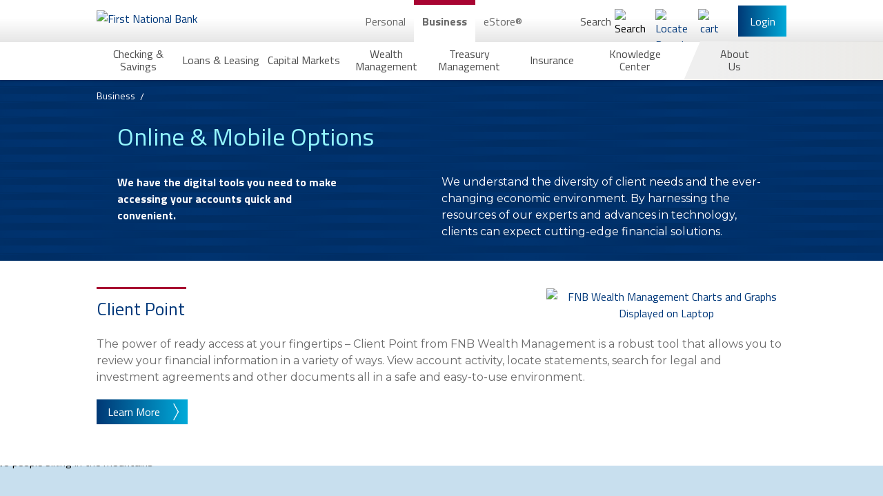

--- FILE ---
content_type: text/html; charset=utf-8
request_url: https://www.fnb-online.com/business/wealth-management/online-mobile-options
body_size: 134401
content:


<!DOCTYPE html>
<html lang="en" xmlns="http://www.w3.org/1999/xhtml">
<head>
            <meta http-equiv="Content-Security-Policy" content="default-src &#39;self&#39; https://adn.pilotx.tv/ https://api.us1.fullview.io/ https://cdn.quantummetric.com https://external.quantummetric.com https://fnb-app.quantummetric.com https://www.fnb-online.com https://fnb.quantummetric.com https://fnb-app.quantummetric.com https://www.linkedin.com https://youtube.com https://www.quantummetric.com https://rl.quantummetric.com https://static.licdn.com https://www.youtube.com https://*.youtube.com; style-src &#39;self&#39; &#39;unsafe-inline&#39; https://assets.sitescdn.net https://everfi-next.net external.quantummetric.com https://fonts.googleapis.com https://www.linkedin.com https://platform.linkedin.com https://px.ads.linkedin.com/collect https://s.c.lnkd.licdn.com https://snap.licdn.com/li.lms-analytics/insight.min.js https://static.licdn.com https://tagmanager.google.com; script-src &#39;self&#39; &#39;unsafe-inline&#39; &#39;unsafe-eval&#39; http://adnxs.com/ http://advertising.com/ http://agkn.com/ https://api.us1.fullview.io/ http://apxlv.com/ https://assets.sitescdn.net http://bfmio.com/ blob: http://bluekai.com/ https://c2.ktxlytics.io https://cdn.bc0a.com/ https://cdnjs.cloudflare.com https://cdn.quantummetric.com http://cdn.segmint.net/ http://crwdcntrl.net/ https://everfi-next.net http://exelator.com/ https://external.quantummetric.com https://collector-20266.tvsquared.com/ http://collector-20266.tvsquared.com/ https://ib.adnxs.com https://install.us1.fullview.io/ http://intentiq.com/ http://lijit.com/ http://openx.com/ https://pixel.mediaiqdigital.com https://platform.linkedin.com https://answers.fnb-online.com.pagescdn.com http://pro-market.net/ http://pubmatic.com/ http://rubiconproject.com/ https://secure.adnxs.com http://spotxchange.com/ https://answers.fnb-online.com.pagescdn.com https://static.licdn.com http://stickyadstv.com/ http://tapad.com/ https://*.tapanalytics.com https://*.tapclicks.com https://trackit.ktxlytics.io http://tremorhub.com/ http://verizonmedia.com/ https://vimeo.com https://www.google.com/recaptcha/ https://www.gstatic.com/recaptcha/ https://www.vimeo.com http://yahoo.com/ https://tagmanager.google.com https://www.googletagmanager.com https://www.google.com https://googleads.g.doubleclick.net https://www.googleadservices.com https://www.google-analytics.com https://ssl.google-analytics.com https://ajax.googleapis.com https://maps.googleapis.com https://script.hotjar.com https://static.hotjar.com https://code.metalocator.com https://connect.facebook.net https://rules.quantcount.com https://hosttest.visualcalc.com https://host.visualcalc.com https://secure.quantserve.com; font-src &#39;self&#39; https://fonts.gstatic.com; img-src &#39;self&#39; ad.doubleclick.net/ https://adn.pilotx.tv/ http://adnxs.com/ https://bh.contextweb.com https://c2.ktxlytics.io https://cdn.metalocator.com https://ce.lijit.com https://cm.g.doubleclick.net https://cms.quantserve.com https://dpm.demdex.net https://dsum-sec.casalemedia.com https://googleads.g.doubleclick.net https://ib.adnxs.com https://ice.360yield.com https://idsync.rlcdn.com https://match.sharethrough.com https://pixel.advertising.com https://pixel.mediaiqdigital.com https://pixel.quantserve.com https://platform.linkedin.com https://pre-usermatch.targeting.unrulymedia.com https://px.ads.linkedin.com/collect data: https://quantcast.partners.tremorhub.com https://rtb-csync.smartadserver.com https://secure.adnxs.com https://secure.adnxs.com https://secure.adnxs.com/px https://snap.licdn.com/li.lms-analytics/insight.min.js https://ssl.gstatic.com https://stats.g.doubleclick.net https://sync.crwdcntrl.net https://sync.outbrain.com https://sync.teads.tv https://*.tapclicks.com https://trc.taboola.com https://us-u.openx.net https://www.facebook.com https://www.google-analytics.com https://www.google.com https://www.googletagmanager.com https://www.gstatic.com https://x.bidswitch.net; frame-src &#39;self&#39; https://8390478.fls.doubleclick.net/ https://apps.sitecore.net/ https://bid.g.doubleclick.net cdn.quantummetric.com https://code.metalocator.com/ https://connect.segmint.net/ https://everfi-next.net https://fnb.everfi-next.net/ fnb.quantummetric.com https://hosttest.visualcalc.com https://host.visualcalc.com https://imtritonfp01wcg.myfnb.us https://ib.adnxs.com https://imtritonfp01wcg.myfnb.us https://youtube.com https://player.vimeo.com/ https://answers.fnb-online.com.pagescdn.com https://secure.adnxs.com https://answers.fnb-online.com.pagescdn.com https://static.licdn.com https://*.tapclicks.com https://vars.hotjar.com https://www.google.com/recaptcha/ https://www.youtube.com https://*.youtube.com https://www.googletagmanager.com; connect-src &#39;self&#39; https://answers.yext-pixel.com https://api.us1.fullview.io/ https://api.us1.fullview.io/ https://apply.fnb-online.com https://assets.sitescdn.net https://cdn.bc0a.com/ cdn.quantummetric.com https://cdn.segmint.net/ https://connect.segmint.net https://content.hotjar.io fnb-app.quantummetric.com https://fnbbusiness-web.oflows.net https://fnbbusiness-web.oflows.us fnb.quantummetric.com https://fnbsandbox-web.oflows.us fnb-sync.quantummetric.com https://fnb-web.oflows.us https://ib.adnxs.com https://ingest.quantummetric.com/ https://ixfd2-api.bc0a.com https://liveapi-cached.yext.com rl.quantummetric.com https://s3.amazonaws.com/ https://secure.adnxs.com https://static.licdn.com https://*.tapanalytics.com https://*.tapclicks.com https://vc.hotjar.io https://vimeo.com wss://ws.hotjar.com/api/v2/client/ws wss://api.us1.fullview.io/ https://www.google-analytics.com https://www.google.com; "/>
<script type="text/javascript" src="/Assets/Scripts/fnb_j5p2.js"></script>
<meta http-equiv="X-UA-Compatible" content="IE=edge">
<meta charset="utf-8">


<!-- Google Tag Manager -->
<script>
    (function(w, d, s, l, i) {
        w[l] = w[l] || [];
        w[l].push({
            'gtm.start':
                new Date().getTime(),
            event: 'gtm.js'
        });
        var f = d.getElementsByTagName(s)[0],
            j = d.createElement(s),
            dl = l != 'dataLayer' ? '&l=' + l : '';
        j.async = true;
        j.src =
            'https://www.googletagmanager.com/gtm.js?id=' + i + dl;
        f.parentNode.insertBefore(j, f);
    })(window, document, 'script', 'dataLayer', 'GTM-TKBVTK');
</script>
<!-- End Google Tag Manager -->

<link rel="preconnect" href="https://googleads.g.doubleclick.net">
<link rel="preconnect" href="https://www.googletagmanager.com">
<meta name="server" content='PRD08'/>
<meta name="viewport" content="width=device-width, initial-scale=1">
<meta name="description" content="We have the digital tools you need to make accessing your accounts quick and convenient."/>
<meta name="robots" content="index,follow"/>


    <meta property="og:title" content="Online &amp; Mobile Options Wealth Management | First National Bank"/>


    <meta property="og:url" content="https://www.fnb-online.com/business/wealth-management/online-mobile-options"/>

    <meta property="og:image" content="https://www.fnb-online.com/-/media/fnbonline/images/feature/identity/fnb-logo-wide-svg.svg"/>

    <meta property="og:description" content="FNB provides a full range of commercial banking, consumer banking and wealth management services plus industry leading online and mobile banking solutions"/>
    <meta property="twitter:title" content="Online &amp; Mobile Options Wealth Management | First National Bank"/>

    <meta property="twitter:url" content="https://www.fnb-online.com/business/wealth-management/online-mobile-options"/>


    <meta property="twitter:image" content="https://www.fnb-online.com/-/media/fnbonline/images/feature/identity/fnb-logo-wide-svg.svg"/>
    <meta property="twitter:image:alt" content="First National Bank"/>

<script type="application/ld+json">
{
  "@context": "https://schema.org",
  "@type": "Organization",
  "name": "First National Bank",
  "telephone": "800.555.5455",
  "address": {
    "@type": "PostalAddress",
    "streetAddress": "626 Washington Place",
    "addressLocality": "Pittsburgh",
    "addressRegion": "PA",
    "postalCode": "15219"
  }
</script>    <link rel="canonical" href="https://www.fnb-online.com/business/wealth-management/online-mobile-options"/>


<title>Online &amp; Mobile Options Wealth Management | First National Bank</title>
    <link rel="icon" type="image/png" href="/Assets/Images/favicon.png?v=49f3e04005b97845fba16277d328931b9af538b9c4a005d36fd9a2b87495d9cc" />

<link rel="stylesheet" href="/Assets/Styles/global.css?v=d195e7c9f77510e71df0383b8d31c103d8c673867b46e7d791b3b9698a91232f">




    <link rel="stylesheet" href="/Assets/Styles/Feature/product.css?v=438b33137773220ff2be1c5e49ed2af05a730d628269f602062223801908cdfd" />













    



<script src="https://assets.sitescdn.net/answers-search-bar/v1.4/answerstemplates.compiled.min.js" async defer></script>
    
    <meta name="VIcurrentDateTime" content="639044258615263692"/>
    <script type="text/javascript" src="/layouts/system/VisitorIdentification.js"></script>

</head>

<body class="body--login-header-visible body--home body--preload ">
    

<!-- Google Tag Manager (noscript) -->
<noscript>
    <iframe src="https://www.googletagmanager.com/ns.html?id=GTM-TKBVTK"
            height="0" width="0" style="display: none; visibility: hidden">
    </iframe>
</noscript>
<!-- End Google Tag Manager (noscript) -->
    <a href="#main" class="offscreen-until-focus">Skip to main content</a>

    <header class="main-nav main-nav--two-row main-nav-- main-nav-- main-nav--tall">
        <div class="main-nav__up main-nav__up--two-row main-nav__up-- main-nav__up-- main-nav__up--tall">
    <div class="navbar__top">
        <div class="navbar__left">
            <button class="burger-dropdown-toggle" type="button" aria-haspopup="true" aria-expanded="false" aria-controls="mobile-menu" aria-label="Main Navigation">
                <span class="burger-or-x"></span>
            </button>
            <picture>
                
<a href="/">
    <picture>
        <source alt="First National Bank" class="main-nav__logo" srcset="/-/media/fnbonline/images/feature/identity/desktop-logo-2x.png" media="(min-width: 900px)"/>

        <img src="/-/media/fnbonline/images/feature/identity/fnb-logo-wide-svg.svg?la=en&amp;hash=30CC9DBFE6CA935A02A7AE393A2AA6D7" class="main-nav__logo main-nav__logo--desktop main-nav__logo--mobile-only" sizes="145px" title="First National Bank" alt="First National Bank" />
    </picture>
</a>
            </picture>
        </div>
        <div class="navbar__center">
                <nav class="desktop-navigation header-content-start" >
            <script>
        window.FNB = window.FNB || {};
        window.FNB.desktopNavMode = 'click';
    </script>
    <ul class="desktop-navigation__up">
                <li class="desktop-navigation__up-link">
                        <a class="desktop-navigation__up-button desktop-navigation__up-button--"                           
                           href="/personal"
                           aria-expanded="false"
                           aria-controls="sub-c3cbc0ad-e9ff-45bf-8965-6b61a6656d76"
                           title="Personal">
                            Personal
                        </a>

                <li class="desktop-navigation__up-link">
                        <a class="desktop-navigation__up-button desktop-navigation__up-button--active"                           
                           href="/business"
                           aria-expanded="true"
                           aria-controls="sub-d71bdc3c-1f8a-4e80-990d-33d2424ab7bb"
                           title="Business">
                            Business
                        </a>


                    <ul class="desktop-navigation__submenu desktop-navigation__submenu--tall"
                        id="sub-d71bdc3c-1f8a-4e80-990d-33d2424ab7bb"
                        
                        >

                            <li class="desktop-navigation__submenu-item desktop-navigation__submenu-item--tall">
        <a href="#"
           class="desktop-navigation__submenu-button desktop-navigation__submenu-button--tall" title="Checking &amp; Savings" aria-haspopup="true" aria-expanded="false" aria-controls="desktop-menu-cfa288ab-4b13-4add-983c-372847450256">
            <span class="desktop-navigation__submenu-button-text desktop-navigation__submenu-button-text--tall">
                Checking &amp; Savings
            </span>
        </a>
            <div tabindex="-1" aria-hidden="true" id="desktop-menu-cfa288ab-4b13-4add-983c-372847450256" class="flyout-menu flyout-menu--tall">
                    <div class="flyout-menu__half">
                <section class="flyout-menu__top">
                    <section class="flyout-menu__section  ">
                        <h2 class="flyout-menu__section-title regal-blue">
                            <a tabindex="-1" class="flyout-menu__section-title-link regal-blue"
                               aria-label="Business Checking"
                               href="/business/checking-savings/business-checking/business-product-list"
                               title="Business Checking">
                                Business Checking
                            </a>
                        </h2>
                            <p class="flyout-menu__section-intro">Checking accounts for all of your banking needs.</p>
                                                
    <div class="flyout-menu__section-bottom">
                <a href="/business/checking-savings/regional-rates"
                   aria-label="Checking: View All Rates"
                   class="flyout-menu__section-item-link flyout-menu__section-item-link--with-icon"
                   tabindex="-1"
                   title="Checking: View All Rates"
                   target="">
                        <img data-src="/-/media/fnbonline/images/feature/navigation/icon-rates.svg" alt="Rates" width="52" height="52" class="lazy lazy--on-screen"/>
                    View All Checking Rates
                </a>
                <a href="/business/checking-savings/business-checking/business-product-list"
                   aria-label="Browse All Checking Accounts"
                   class="flyout-menu__section-item-link flyout-menu__section-item-link--with-icon"
                   tabindex="-1"
                   title="Browse All Checking Accounts"
                   target="">
                        <img data-src="/-/media/fnbonline/images/feature/navigation/icon-grid.svg" alt="icon-grid" width="19" height="19" class="lazy lazy--on-screen"/>
                    Browse All Checking Accounts
                </a>
                <a href="/business/checking-savings/business-checking/compare-all"
                   aria-label="Compare All Checking Accounts"
                   class="flyout-menu__section-item-link flyout-menu__section-item-link--with-icon"
                   tabindex="-1"
                   title="Compare All Checking Accounts"
                   target="">
                        <img data-src="/-/media/fnbonline/images/feature/navigation/icon-compare.svg" alt="Icon with 3 Lines" width="0" height="0" class="lazy lazy--on-screen"/>
                    Compare All Checking Accounts
                </a>
    </div>

                    </section>
                    <section class="flyout-menu__section  ">
                        <h2 class="flyout-menu__section-title regal-blue">
                            <a tabindex="-1" class="flyout-menu__section-title-link regal-blue"
                               aria-label="Business Specialty Checking"
                               href="/business/checking-savings/specialty-checking/product-list"
                               title="Specialty Checking">
                                Specialty Checking
                            </a>
                        </h2>
                                                    <ul class="flyout-menu__section-list " style="min-height: 32px">
            <li class="flyout-menu__section-item ">
                <a href="/business/checking-savings/specialty-checking/business-banking-sweep" aria-label="Specialty Checking Business Banking Sweep" class="flyout-menu__section-item-link " tabindex="-1" title="Business Banking Sweep" target="">
                    Business Banking Sweep
                </a>
            </li>
            <li class="flyout-menu__section-item ">
                <a href="/business/checking-savings/specialty-checking/nonprofit-checking" aria-label="Specialty Checking Nonprofit Checking" class="flyout-menu__section-item-link " tabindex="-1" title="Nonprofit Checking" target="">
                    Nonprofit Checking
                </a>
            </li>
            <li class="flyout-menu__section-item ">
                <a href="/business/checking-savings/specialty-checking/nonprofit-interest-checking" aria-label="Specialty Checking Nonprofit Interest Checking" class="flyout-menu__section-item-link " tabindex="-1" title="Nonprofit Interest Checking" target="">
                    Nonprofit Interest Checking
                </a>
            </li>
            <li class="flyout-menu__section-item ">
                <a href="/business/checking-savings/specialty-checking/preferred-interest-checking" aria-label="Specialty Checking Preferred Interest Checking" class="flyout-menu__section-item-link " tabindex="-1" title="Preferred Interest Checking" target="">
                    Preferred Interest Checking
                </a>
            </li>
            <li class="flyout-menu__section-item ">
                <a href="/business/checking-savings/specialty-checking/iolta-checking" aria-label="Specialty Checking IOLTA Checking" class="flyout-menu__section-item-link " tabindex="-1" title="IOLTA Checking" target="">
                    IOLTA Checking
                </a>
            </li>
            <li class="flyout-menu__section-item ">
                <a href="/business/checking-savings/specialty-checking/workplace-banking-solutions" aria-label="Specialty Checking Workplace Banking Solutions" class="flyout-menu__section-item-link " tabindex="-1" title="Workplace Banking Solutions" target="">
                    Workplace Banking Solutions
                </a>
            </li>
    </ul>


                    </section>
                </section>
    <section class="flyout-menu__bottom  ">
            <a href="/business/checking-savings/business-checking/business-first-checking" tabindex="-1">
                    <img data-src="/-/media/fnbonline/images/feature/navigation/menu-business-first-checking.jpg" width="478" alt="Business First Checking" class="lazy lazy--on-screen" />
            </a>
    </section>
            </div>
            <div class="flyout-menu__half">
                <section class="flyout-menu__top">
                    <section class="flyout-menu__section flyout-menu__section--last flyout-menu__section--full">
                        <h2 class="flyout-menu__section-title regal-blue">
                            <a tabindex="-1" class="flyout-menu__section-title-link regal-blue"
                               aria-label="Business Savings"
                               href="/business/checking-savings/business-savings/product-list"
                               title="Business Savings">
                                Business Savings
                            </a>
                        </h2>
                                                    <ul class="flyout-menu__section-list " style="min-height: 32px">
            <li class="flyout-menu__section-item ">
                <a href="/business/checking-savings/business-savings/firstrate-business-money-mkt" aria-label="Business Savings FirstRate Business Money Market" class="flyout-menu__section-item-link " tabindex="-1" title="FirstRate Business Money Market" target="">
                    FirstRate Business Money Market
                </a>
            </li>
            <li class="flyout-menu__section-item ">
                <a href="/business/checking-savings/business-savings/firstrate-business-savings" aria-label="Business Savings FirstRate Business Savings" class="flyout-menu__section-item-link " tabindex="-1" title="FirstRate Business Savings" target="">
                    FirstRate Business Savings
                </a>
            </li>
            <li class="flyout-menu__section-item ">
                <a href="/business/checking-savings/business-savings/certificates-of-deposit" aria-label="Business Savings Certificates of Deposit" class="flyout-menu__section-item-link " tabindex="-1" title="Certificates of Deposit" target="">
                    Certificates of Deposit
                </a>
            </li>
            <li class="flyout-menu__section-item ">
                <a href="/business/checking-savings/business-savings/certificate-of-deposit-specials" aria-label="Business Savings Certificates of Deposit Specials" class="flyout-menu__section-item-link " tabindex="-1" title="Certificates of Deposit Specials" target="">
                    Certificate of Deposit Specials
                </a>
            </li>
    </ul>

    <div class="flyout-menu__section-bottom">
                <a href="/business/checking-savings/regional-rates"
                   aria-label="Checking: View All Rates"
                   class="flyout-menu__section-item-link flyout-menu__section-item-link--with-icon"
                   tabindex="-1"
                   title="Checking: View All Rates"
                   target="">
                        <img data-src="/-/media/fnbonline/images/feature/navigation/icon-rates.svg" alt="Rates" width="52" height="52" class="lazy lazy--on-screen"/>
                    View All Savings Rates
                </a>
    </div>

                    </section>
                </section>
    <section class="flyout-menu__bottom flyout-menu__bottom--padding ">
    </section>
            </div>
            <div class="flyout-menu__half">
    </div>

            </div>
    </li>
    <li class="desktop-navigation__submenu-item desktop-navigation__submenu-item--tall">
        <a href="#"
           class="desktop-navigation__submenu-button desktop-navigation__submenu-button--tall" title="Loans &amp; Leasing" aria-haspopup="true" aria-expanded="false" aria-controls="desktop-menu-7c726333-1ece-4739-8175-60d983ea8ac2">
            <span class="desktop-navigation__submenu-button-text desktop-navigation__submenu-button-text--tall">
                Loans &amp; Leasing
            </span>
        </a>
            <div tabindex="-1" aria-hidden="true" id="desktop-menu-7c726333-1ece-4739-8175-60d983ea8ac2" class="flyout-menu flyout-menu--tall">
                    <div class="flyout-menu__half">
                <section class="flyout-menu__top">
                    <section class="flyout-menu__section  ">
                        <h2 class="flyout-menu__section-title regal-blue">
                            <a tabindex="-1" class="flyout-menu__section-title-link regal-blue"
                               aria-label="Lending"
                               href="/business/loans-leasing/lending"
                               title="Lending">
                                Lending
                            </a>
                        </h2>
                                                    <ul class="flyout-menu__section-list " style="min-height: 32px">
            <li class="flyout-menu__section-item ">
                <a href="/business/loans-leasing/lending/short-term-financing" aria-label="Lending Short-Term Financing" class="flyout-menu__section-item-link " tabindex="-1" title="Short-Term Financing" target="">
                    Short-Term Financing
                </a>
            </li>
            <li class="flyout-menu__section-item ">
                <a href="/business/loans-leasing/lending/long-term-financing" aria-label="Lending Long-Term Financing" class="flyout-menu__section-item-link " tabindex="-1" title="Long-Term Financing" target="">
                    Long-Term Financing
                </a>
            </li>
            <li class="flyout-menu__section-item ">
                <a href="/business/loans-leasing/lending/business-credit-card" aria-label="Lending Business Credit Card" class="flyout-menu__section-item-link " tabindex="-1" title="Business Credit Card" target="">
                    Business Credit Card
                </a>
            </li>
            <li class="flyout-menu__section-item ">
                <a href="/business/loans-leasing/lending/asset-based-lending" aria-label="Lending Asset Based Lending" class="flyout-menu__section-item-link " tabindex="-1" title="Asset Based Lending" target="">
                    Asset Based Lending
                </a>
            </li>
    </ul>


                    </section>
                    <section class="flyout-menu__section  ">
                        <h2 class="flyout-menu__section-title regal-blue">
                            <a tabindex="-1" class="flyout-menu__section-title-link regal-blue"
                               aria-label="SBA Lending"
                               href="/business/loans-leasing/sba-lending"
                               title="SBA Lending">
                                SBA Lending
                            </a>
                        </h2>
                                                    <ul class="flyout-menu__section-list " style="min-height: 32px">
            <li class="flyout-menu__section-item ">
                <a href="" aria-label="SBA Lending SBA Solutions" class="flyout-menu__section-item-link " tabindex="-1" title="SBA Solutions" target="">
                    SBA Solutions
                </a>
            </li>
            <li class="flyout-menu__section-item ">
                <a href="/business/loans-leasing/sba-lending/sba-solutions" aria-label="SBA Lending SBA Solutions" class="flyout-menu__section-item-link " tabindex="-1" title="SBA Solutions" target="">
                    SBA Solutions
                </a>
            </li>
            <li class="flyout-menu__section-item ">
                <a href="/business/loans-leasing/sba-lending/our-markets" aria-label="SBA Lending Our Markets" class="flyout-menu__section-item-link " tabindex="-1" title="Our Markets" target="">
                    Our Markets
                </a>
            </li>
            <li class="flyout-menu__section-item ">
                <a href="/business/loans-leasing/sba-lending/our-products" aria-label="SBA Lending Our Products" class="flyout-menu__section-item-link " tabindex="-1" title="Our Products" target="">
                    Our Products
                </a>
            </li>
    </ul>


                    </section>
                </section>
    <section class="flyout-menu__bottom  ">
    </section>
            </div>
            <div class="flyout-menu__half">
                <section class="flyout-menu__top">
                    <section class="flyout-menu__section flyout-menu__section--last flyout-menu__section--full">
                        <h2 class="flyout-menu__section-title regal-blue">
                            <a tabindex="-1" class="flyout-menu__section-title-link regal-blue"
                               aria-label="Equipment Financing"
                               href="/business/loans-leasing/equipment-financing"
                               title="Equipment Financing">
                                Equipment Financing
                            </a>
                        </h2>
                                                    <ul class="flyout-menu__section-list " style="min-height: 32px">
            <li class="flyout-menu__section-item ">
                <a href="/business/loans-leasing/equipment-financing/leasing-products" aria-label="Equipment Financing Leasing Products" class="flyout-menu__section-item-link " tabindex="-1" title="Leasing Products" target="">
                    Leasing Products
                </a>
            </li>
            <li class="flyout-menu__section-item ">
                <a href="/business/loans-leasing/equipment-financing/vendor-program" aria-label="Equipment Financing Vendor Program" class="flyout-menu__section-item-link " tabindex="-1" title="Vendor Program" target="">
                    Vendor Program
                </a>
            </li>
            <li class="flyout-menu__section-item ">
                <a href="https://www.elbtools.com/secure/apply.php?elbt=110356250762" aria-label="Equipment Financing Start an Application" class="flyout-menu__section-item-link " tabindex="-1" title="Start an Application" target="_blank">
                    Start an Application
                </a>
            </li>
    </ul>


                    </section>
                </section>
    <section class="flyout-menu__bottom  ">
            <a href="/physicians" tabindex="-1">
                    <img data-src="/-/media/fnbonline/images/feature/navigation/menu-physicians.jpg" width="478" alt="Physicians First Comprehensive Financial Resources" class="lazy lazy--on-screen" />
            </a>
    </section>
            </div>
            <div class="flyout-menu__half">
    </div>

            </div>
    </li>
    <li class="desktop-navigation__submenu-item desktop-navigation__submenu-item--tall">
        <a href="#"
           class="desktop-navigation__submenu-button desktop-navigation__submenu-button--tall" title="Capital Markets" aria-haspopup="true" aria-expanded="false" aria-controls="desktop-menu-a7959839-7d52-4509-b44b-721a3bfbaea1">
            <span class="desktop-navigation__submenu-button-text desktop-navigation__submenu-button-text--tall">
                Capital Markets
            </span>
        </a>
            <div tabindex="-1" aria-hidden="true" id="desktop-menu-a7959839-7d52-4509-b44b-721a3bfbaea1" class="flyout-menu flyout-menu--tall">
                    <div class="flyout-menu__half">
                <section class="flyout-menu__top">
                    <section class="flyout-menu__section  ">
                        <h2 class="flyout-menu__section-title regal-blue">
                            <a tabindex="-1" class="flyout-menu__section-title-link regal-blue"
                               aria-label="Financing"
                               href="/business/capital-markets/financing"
                               title="Financing">
                                Financing
                            </a>
                        </h2>
                                                    <ul class="flyout-menu__section-list " style="min-height: 32px">
            <li class="flyout-menu__section-item ">
                <a href="/business/capital-markets/financing/loan-syndications" aria-label="Financing Loan Syndications" class="flyout-menu__section-item-link " tabindex="-1" title="Loan Syndications" target="">
                    Loan Syndications
                </a>
            </li>
            <li class="flyout-menu__section-item ">
                <a href="/business/capital-markets/financing/mezzanine-finance" aria-label="Financing Mezzanine Finance" class="flyout-menu__section-item-link " tabindex="-1" title="Mezzanine Finance" target="">
                    Mezzanine Finance
                </a>
            </li>
    </ul>


                    </section>
                    <section class="flyout-menu__section  ">
                        <h2 class="flyout-menu__section-title regal-blue">
                            <a tabindex="-1" class="flyout-menu__section-title-link regal-blue"
                               aria-label="Risk Management"
                               href="/business/capital-markets/risk-management"
                               title="Risk Management">
                                Risk Management
                            </a>
                        </h2>
                                                    <ul class="flyout-menu__section-list " style="min-height: 32px">
            <li class="flyout-menu__section-item ">
                <a href="/business/capital-markets/risk-management/interest-rate-swap" aria-label="Risk Management Interest Rate Swap" class="flyout-menu__section-item-link " tabindex="-1" title="Interest Rate Swap" target="">
                    Interest Rate Swap
                </a>
            </li>
            <li class="flyout-menu__section-item ">
                <a href="/business/capital-markets/risk-management/foreign-exchange" aria-label="Risk Management Foreign Exchange" class="flyout-menu__section-item-link " tabindex="-1" title="Foreign Exchange" target="">
                    Foreign Exchange
                </a>
            </li>
    </ul>


                    </section>
                </section>
    <section class="flyout-menu__bottom  ">
            <a href="/business/capital-markets/online-mobile-options/fnb-fxonline-access-page" tabindex="-1">
                    <img data-src="/-/media/fnbonline/images/feature/navigation/nav-ad-fnb-fx-online-access.png" width="478" alt="FNB FX Online Access" class="lazy lazy--on-screen" />
            </a>
    </section>
            </div>
            <div class="flyout-menu__half">
                <section class="flyout-menu__top">
                    <section class="flyout-menu__section flyout-menu__section--last ">
                        <h2 class="flyout-menu__section-title regal-blue">
                            <a tabindex="-1" class="flyout-menu__section-title-link regal-blue"
                               aria-label="International Banking"
                               href="/business/capital-markets/international-banking"
                               title="International Banking">
                                International Banking
                            </a>
                        </h2>
                                                    <ul class="flyout-menu__section-list " style="min-height: 32px">
            <li class="flyout-menu__section-item ">
                <a href="/business/capital-markets/international-banking/trade-finance" aria-label="International Banking Trade Finance" class="flyout-menu__section-item-link " tabindex="-1" title="Trade Finance" target="">
                    Trade Finance
                </a>
            </li>
            <li class="flyout-menu__section-item ">
                <a href="/business/capital-markets/international-banking/global-trade-solutions" aria-label="International Banking Global Trade Solutions" class="flyout-menu__section-item-link " tabindex="-1" title="Global Trade Solutions" target="">
                    Global Trade Solutions
                </a>
            </li>
            <li class="flyout-menu__section-item ">
                <a href="/business/capital-markets/international-banking/global-treasury-solutions" aria-label="International Banking Global Treasury Solutions" class="flyout-menu__section-item-link " tabindex="-1" title="Global Treasury Solutions" target="">
                    Global Treasury Solutions
                </a>
            </li>
            <li class="flyout-menu__section-item ">
                <a href="/business/capital-markets/international-banking/canadian-banking-solutions" aria-label="International Banking Canadian Banking Solutions" class="flyout-menu__section-item-link " tabindex="-1" title="Canadian Banking Solutions" target="">
                    Canadian Banking Solutions
                </a>
            </li>
            <li class="flyout-menu__section-item ">
                <a href="/business/capital-markets/international-banking/swift-gpi-capabilities" aria-label="International Banking SWIFT gpi Capabilities" class="flyout-menu__section-item-link " tabindex="-1" title="SWIFT gpi Capabilities" target="">
                    SWIFT gpi Capabilities
                </a>
            </li>
    </ul>


                    </section>
                    <section class="flyout-menu__section flyout-menu__section--last ">
                        <h2 class="flyout-menu__section-title regal-blue">
                            <a tabindex="-1" class="flyout-menu__section-title-link regal-blue"
                               aria-label="Investment Banking"
                               href="/business/capital-markets/investment-banking"
                               title="Investment Banking">
                                Investment Banking
                            </a>
                        </h2>
                                                    <ul class="flyout-menu__section-list " style="min-height: 32px">
            <li class="flyout-menu__section-item ">
                <a href="/business/capital-markets/investment-banking/services/mergers-and-acquisitions" aria-label="Investment Banking Mergers and Acquisitions" class="flyout-menu__section-item-link " tabindex="-1" title="Mergers and Acquisitions" target="">
                    Mergers and Acquisitions
                </a>
            </li>
            <li class="flyout-menu__section-item ">
                <a href="/business/capital-markets/investment-banking/services/strategic-advisory" aria-label="Investment Banking Strategic Advisory" class="flyout-menu__section-item-link " tabindex="-1" title="Strategic Advisory" target="">
                    Strategic Advisory
                </a>
            </li>
            <li class="flyout-menu__section-item ">
                <a href="/business/capital-markets/investment-banking/services/valuation-services" aria-label="Investment Banking Valuation Services" class="flyout-menu__section-item-link " tabindex="-1" title="Valuation Services" target="">
                    Valuation Services
                </a>
            </li>
            <li class="flyout-menu__section-item ">
                <a href="/business/capital-markets/investment-banking/services/private-capital-advisory-services" aria-label="Investment Banking Private Capital Advisory Services" class="flyout-menu__section-item-link " tabindex="-1" title="Private Capital Advisory Services" target="">
                    Private Capital Advisory Services
                </a>
            </li>
    </ul>


                    </section>
                </section>
    <section class="flyout-menu__bottom  ">
            <a href="/business/capital-markets/online-mobile-options/trade-finance-online-page" tabindex="-1">
                    <img data-src="/-/media/fnbonline/images/feature/navigation/nav-ad-trade-finance-online.png" width="478" alt="Trade Finance Online" class="lazy lazy--on-screen" />
            </a>
    </section>
            </div>
            <div class="flyout-menu__half">
    </div>

            </div>
    </li>
    <li class="desktop-navigation__submenu-item desktop-navigation__submenu-item--tall">
        <a href="#"
           class="desktop-navigation__submenu-button desktop-navigation__submenu-button--tall" title="Wealth Management" aria-haspopup="true" aria-expanded="false" aria-controls="desktop-menu-2328741b-03ed-47a7-ade2-e0ae86ebd9e4">
            <span class="desktop-navigation__submenu-button-text desktop-navigation__submenu-button-text--tall">
                Wealth Management
            </span>
        </a>
            <div tabindex="-1" aria-hidden="true" id="desktop-menu-2328741b-03ed-47a7-ade2-e0ae86ebd9e4" class="flyout-menu flyout-menu--tall">
                    <div class="flyout-menu__half">
                <section class="flyout-menu__top">
                    <section class="flyout-menu__section  ">
                        <h2 class="flyout-menu__section-title regal-blue">
                            <a tabindex="-1" class="flyout-menu__section-title-link regal-blue"
                               aria-label="Retirement Plan Services"
                               href="/business/wealth-management/retirement-plan-svcs"
                               title="Retirement Plan Services">
                                Retirement Plan Services
                            </a>
                        </h2>
                                                    <ul class="flyout-menu__section-list " style="min-height: 32px">
            <li class="flyout-menu__section-item ">
                <a href="/business/wealth-management/retirement-plan-svcs/fiduciary-invest-mgmt-svcs" aria-label="Retirement Plan Services Fiduciary &amp; Investment Management Services" class="flyout-menu__section-item-link " tabindex="-1" title="Fiduciary &amp; Investment Management Services" target="">
                    Fiduciary & Investment Management Services
                </a>
            </li>
            <li class="flyout-menu__section-item ">
                <a href="/business/wealth-management/retirement-plan-svcs/plan-sponsor-participant-svcs" aria-label="Retirement Plan Services Plan Sponsor &amp; Participant Services" class="flyout-menu__section-item-link " tabindex="-1" title="Plan Sponsor &amp; Participant Services" target="">
                    Plan Sponsor & Participant Services
                </a>
            </li>
    </ul>


                    </section>
                    <section class="flyout-menu__section  ">
                        <h2 class="flyout-menu__section-title regal-blue">
                            <a tabindex="-1" class="flyout-menu__section-title-link regal-blue"
                               aria-label="Institutional Asset Management"
                               href="/business/wealth-management/institutional-asset-management"
                               title="Institutional Asset Management">
                                Institutional Asset Management
                            </a>
                        </h2>
                                                    <ul class="flyout-menu__section-list " style="min-height: 32px">
            <li class="flyout-menu__section-item ">
                <a href="/business/wealth-management/institutional-asset-management/non-profit-institutions" aria-label="Institutional Asset Management Nonprofit Institutions" class="flyout-menu__section-item-link " tabindex="-1" title="Nonprofit Institutions" target="">
                    Nonprofit Institutions
                </a>
            </li>
            <li class="flyout-menu__section-item ">
                <a href="/business/wealth-management/institutional-asset-management/endowments" aria-label="Institutional Asset Management Endowments" class="flyout-menu__section-item-link " tabindex="-1" title="Endowments" target="">
                    Endowments
                </a>
            </li>
            <li class="flyout-menu__section-item ">
                <a href="/business/wealth-management/institutional-asset-management/foundations" aria-label="Institutional Asset Management Foundations" class="flyout-menu__section-item-link " tabindex="-1" title="Foundations" target="">
                    Foundations
                </a>
            </li>
            <li class="flyout-menu__section-item ">
                <a href="/business/wealth-management/institutional-asset-management/philanthropic-giving" aria-label="Institutional Asset Management Philanthropic Giving" class="flyout-menu__section-item-link " tabindex="-1" title="Philanthropic Giving" target="">
                    Philanthropic Giving
                </a>
            </li>
    </ul>


                    </section>
                </section>
    <section class="flyout-menu__bottom  ">
    </section>
            </div>
            <div class="flyout-menu__half">
                <section class="flyout-menu__top">
                    <section class="flyout-menu__section flyout-menu__section--last ">
                        <h2 class="flyout-menu__section-title regal-blue">
                            <a tabindex="-1" class="flyout-menu__section-title-link regal-blue"
                               aria-label="Solutions for Your Executives"
                               href="/business/wealth-management/solutions-for-your-executives"
                               title="Solutions for Your Executives">
                                Solutions for Your Executives
                            </a>
                        </h2>
                                                    <ul class="flyout-menu__section-list " style="min-height: 32px">
            <li class="flyout-menu__section-item ">
                <a href="/personal/checking-savings/specialty-banking/private-banking" aria-label="Solutions for Your Executives private-banking" class="flyout-menu__section-item-link " tabindex="-1" title="private-banking" target="">
                    Private Banking
                </a>
            </li>
            <li class="flyout-menu__section-item ">
                <a href="/business/wealth-management/solutions-for-your-executives/investment-advisory-solutions" aria-label="Solutions for Your Executives Investment Advisory Solutions" class="flyout-menu__section-item-link " tabindex="-1" title="Investment Advisory Solutions" target="">
                    Investment Advisory Solutions
                </a>
            </li>
            <li class="flyout-menu__section-item ">
                <a href="/business/wealth-management/solutions-for-your-executives/financial-and-estate-planning" aria-label="Solutions for Your Executives Financial and Estate Planning" class="flyout-menu__section-item-link " tabindex="-1" title="Financial and Estate Planning" target="">
                    Financial and Estate Planning
                </a>
            </li>
            <li class="flyout-menu__section-item ">
                <a href="/business/wealth-management/solutions-for-your-executives/trust-and-fiduciary-solutions" aria-label="Solutions for Your Executives Trust and Fiduciary Solutions" class="flyout-menu__section-item-link " tabindex="-1" title="Trust and Fiduciary Solutions" target="">
                    Trust and Fiduciary Solutions
                </a>
            </li>
    </ul>


                    </section>
                    <section class="flyout-menu__section flyout-menu__section--last ">
                        <h2 class="flyout-menu__section-title regal-blue">
                            <a tabindex="-1" class="flyout-menu__section-title-link regal-blue"
                               aria-label="Online &amp; Mobile Options"
                               href="/business/wealth-management/online-mobile-options"
                               title="Online &amp; Mobile Options">
                                Online &amp; Mobile Options
                            </a>
                        </h2>
                                                    <ul class="flyout-menu__section-list " style="min-height: 32px">
            <li class="flyout-menu__section-item flyout-menu__section-item--with-image">
                <a href="/business/wealth-management/online-mobile-options/client-point" aria-label="Online &amp; Mobile Options Client Point" class="flyout-menu__section-item-link flyout-menu__section-item-link--with-image" tabindex="-1" title="Client Point" target="">
                        <img data-src="/-/media/fnbonline/images/feature/navigation/header-icons/client-point.svg" alt="" width="60" height="62" class="lazy lazy--on-screen"/>
                    Client Point
                </a>
            </li>
            <li class="flyout-menu__section-item flyout-menu__section-item--with-image">
                <a href="/business/wealth-management/online-mobile-options/fnb-wealth-mobile" aria-label="Online &amp; Mobile Options FNB Wealth for Mobile" class="flyout-menu__section-item-link flyout-menu__section-item-link--with-image" tabindex="-1" title="FNB Wealth for Mobile" target="">
                        <img data-src="/-/media/fnbonline/images/feature/navigation/header-icons/wealth-for-mobile.svg" alt="" width="60" height="62" class="lazy lazy--on-screen"/>
                    FNB Wealth for Mobile
                </a>
            </li>
            <li class="flyout-menu__section-item flyout-menu__section-item--with-image">
                <a href="/personal/investing-retirement/online-mobile-options/online-brokerage-access" aria-label="Online &amp; Mobile Options Online Brokerage Access" class="flyout-menu__section-item-link flyout-menu__section-item-link--with-image" tabindex="-1" title="Online Brokerage Access" target="">
                        <img data-src="/-/media/fnbonline/images/feature/navigation/header-icons/my-portal.svg" alt="" width="60" height="62" class="lazy lazy--on-screen"/>
                    Online Brokerage Access
                </a>
            </li>
    </ul>


                    </section>
                </section>
    <section class="flyout-menu__bottom  ">
    </section>
            </div>
            <div class="flyout-menu__half">
    </div>

            </div>
    </li>
    <li class="desktop-navigation__submenu-item desktop-navigation__submenu-item--tall">
        <a href="#"
           class="desktop-navigation__submenu-button desktop-navigation__submenu-button--tall" title="Treasury Management" aria-haspopup="true" aria-expanded="false" aria-controls="desktop-menu-86a0b0a4-ef75-4908-80c7-e6ead48bda6a">
            <span class="desktop-navigation__submenu-button-text desktop-navigation__submenu-button-text--tall">
                Treasury Management
            </span>
        </a>
            <div tabindex="-1" aria-hidden="true" id="desktop-menu-86a0b0a4-ef75-4908-80c7-e6ead48bda6a" class="flyout-menu flyout-menu--tall">
                    <div class="flyout-menu__half">
                <section class="flyout-menu__top">
                    <section class="flyout-menu__section  ">
                        <h2 class="flyout-menu__section-title regal-blue">
                            <a tabindex="-1" class="flyout-menu__section-title-link regal-blue"
                               aria-label="Payment Services"
                               href="/business/treasury-management/payment-services"
                               title="Payment Services">
                                Payment Services
                            </a>
                        </h2>
                                                    <ul class="flyout-menu__section-list " style="min-height: 32px">
            <li class="flyout-menu__section-item ">
                <a href="/business/treasury-management/payment-services/ach-credit-origination" aria-label="Payment Services ACH Credit Origination" class="flyout-menu__section-item-link " tabindex="-1" title="ACH Credit Origination" target="">
                    ACH Credit Origination
                </a>
            </li>
            <li class="flyout-menu__section-item ">
                <a href="/business/treasury-management/payment-services/controlled-disbursement" aria-label="Payment Services Controlled Disbursement" class="flyout-menu__section-item-link " tabindex="-1" title="Controlled Disbursement" target="">
                    Controlled Disbursement
                </a>
            </li>
            <li class="flyout-menu__section-item ">
                <a href="/business/treasury-management/payment-services/account-reconcilement-positive-pay" aria-label="Payment Services Account Reconcilement/Positive Pay" class="flyout-menu__section-item-link " tabindex="-1" title="Account Reconcilement/Positive Pay" target="">
                    Account Reconcilement/Positive Pay
                </a>
            </li>
            <li class="flyout-menu__section-item ">
                <a href="/business/treasury-management/payment-services/ezpay" aria-label="Payment Services EZPay" class="flyout-menu__section-item-link " tabindex="-1" title="EZPay" target="">
                    EZPay
                </a>
            </li>
            <li class="flyout-menu__section-item ">
                <a href="/business/treasury-management/payment-services/wire-transfer" aria-label="Payment Services Wire Transfer" class="flyout-menu__section-item-link " tabindex="-1" title="Wire Transfer" target="">
                    Wire Transfer
                </a>
            </li>
            <li class="flyout-menu__section-item ">
                <a href="/business/treasury-management/payment-services/ach-debit-filter" aria-label="Payment Services ACH Debit Filter" class="flyout-menu__section-item-link " tabindex="-1" title="ACH Debit Filter" target="">
                    ACH Debit Filter
                </a>
            </li>
            <li class="flyout-menu__section-item ">
                <a href="/business/treasury-management/payment-services/solutions-purchasing-card" aria-label="Payment Services Solutions Purchasing Card" class="flyout-menu__section-item-link " tabindex="-1" title="Solutions Purchasing Card" target="">
                    Solutions Purchasing Card
                </a>
            </li>
            <li class="flyout-menu__section-item ">
                <a href="/business/treasury-management/payment-services/business-credit-card" aria-label="Payment Services Business Credit Card" class="flyout-menu__section-item-link " tabindex="-1" title="Business Credit Card" target="">
                    Business Credit Card
                </a>
            </li>
    </ul>


                    </section>
                    <section class="flyout-menu__section  ">
                        <h2 class="flyout-menu__section-title regal-blue">
                            <a tabindex="-1" class="flyout-menu__section-title-link regal-blue"
                               aria-label="Collection Services"
                               href="/business/treasury-management/collection-services"
                               title="Collection Services">
                                Collection Services
                            </a>
                        </h2>
                                                    <ul class="flyout-menu__section-list " style="min-height: 32px">
            <li class="flyout-menu__section-item ">
                <a href="/business/treasury-management/collection-services/first-desktop-banker" aria-label="Collection Services First Desktop Banker" class="flyout-menu__section-item-link " tabindex="-1" title="First Desktop Banker" target="">
                    First Desktop Banker
                </a>
            </li>
            <li class="flyout-menu__section-item ">
                <a href="/business/treasury-management/collection-services/lockbox-services" aria-label="Collection Services Lockbox Services" class="flyout-menu__section-item-link " tabindex="-1" title="Lockbox Services" target="">
                    Lockbox Services
                </a>
            </li>
            <li class="flyout-menu__section-item ">
                <a href="/business/treasury-management/collection-services/ezinvoice" aria-label="Collection Services EZInvoice" class="flyout-menu__section-item-link " tabindex="-1" title="EZInvoice" target="">
                    EZInvoice
                </a>
            </li>
            <li class="flyout-menu__section-item ">
                <a href="/business/treasury-management/collection-services/cash-vault" aria-label="Collection Services Cash Vault" class="flyout-menu__section-item-link " tabindex="-1" title="Cash Vault" target="">
                    Cash Vault
                </a>
            </li>
            <li class="flyout-menu__section-item ">
                <a href="/business/treasury-management/collection-services/ach-debit-origination" aria-label="Collection Services ACH Debit Origination" class="flyout-menu__section-item-link " tabindex="-1" title="ACH Debit Origination" target="">
                    ACH Debit Origination
                </a>
            </li>
            <li class="flyout-menu__section-item ">
                <a href="/business/treasury-management/collection-services/merchant-services" aria-label="Collection Services Merchant Services" class="flyout-menu__section-item-link " tabindex="-1" title="Merchant Services" target="">
                    Merchant Services
                </a>
            </li>
            <li class="flyout-menu__section-item ">
                <a href="/business/treasury-management/collection-services/deposit-reconcilement" aria-label="Collection Services Deposit Reconcilement" class="flyout-menu__section-item-link " tabindex="-1" title="Deposit Reconcilement" target="">
                    Deposit Reconcilement
                </a>
            </li>
    </ul>


                    </section>
                </section>
    <section class="flyout-menu__bottom  ">
    </section>
            </div>
            <div class="flyout-menu__half">
                <section class="flyout-menu__top">
                    <section class="flyout-menu__section flyout-menu__section--last ">
                        <h2 class="flyout-menu__section-title regal-blue">
                            <a tabindex="-1" class="flyout-menu__section-title-link regal-blue"
                               aria-label="Information Reporting"
                               href="/business/treasury-management/information-reporting"
                               title="Information Reporting">
                                Information Reporting
                            </a>
                        </h2>
                                                    <ul class="flyout-menu__section-list " style="min-height: 32px">
            <li class="flyout-menu__section-item ">
                <a href="/business/treasury-management/information-reporting/business-online-banking" aria-label="Information Reporting Business Online Banking" class="flyout-menu__section-item-link " tabindex="-1" title="Business Online Banking" target="">
                    Business Online Banking
                </a>
            </li>
            <li class="flyout-menu__section-item ">
                <a href="/business/treasury-management/information-reporting/escrow-management" aria-label="Information Reporting Escrow Management" class="flyout-menu__section-item-link " tabindex="-1" title="Escrow Management" target="">
                    Escrow Management
                </a>
            </li>
            <li class="flyout-menu__section-item ">
                <a href="/business/treasury-management/information-reporting/edi-reporting" aria-label="Information Reporting EDI Reporting" class="flyout-menu__section-item-link " tabindex="-1" title="EDI Reporting" target="">
                    EDI Reporting
                </a>
            </li>
            <li class="flyout-menu__section-item ">
                <a href="/business/treasury-management/information-reporting/fnb-business-mobileapp" aria-label="Information Reporting FNB Business Mobile App" class="flyout-menu__section-item-link " tabindex="-1" title="FNB Business Mobile App" target="">
                    FNB Business Mobile App
                </a>
            </li>
    </ul>


                    </section>
                    <section class="flyout-menu__section flyout-menu__section--last ">
                        <h2 class="flyout-menu__section-title regal-blue">
                            <a tabindex="-1" class="flyout-menu__section-title-link regal-blue"
                               aria-label="Investment &amp; Fund Management"
                               href="/business/treasury-management/investment-fund-management"
                               title="Investment &amp; Fund Management">
                                Investment &amp; Fund Management
                            </a>
                        </h2>
                                                    <ul class="flyout-menu__section-list " style="min-height: 32px">
            <li class="flyout-menu__section-item ">
                <a href="/business/treasury-management/investment-fund-management/investment-sweeps" aria-label="Investment &amp; Fund Management Investment Sweep" class="flyout-menu__section-item-link " tabindex="-1" title="Investment Sweep" target="">
                    Investment Sweep
                </a>
            </li>
            <li class="flyout-menu__section-item ">
                <a href="/business/treasury-management/investment-fund-management/zero-balance-accounts" aria-label="Investment &amp; Fund Management Zero Balance Accounts" class="flyout-menu__section-item-link " tabindex="-1" title="Zero Balance Accounts" target="">
                    Zero Balance Accounts
                </a>
            </li>
            <li class="flyout-menu__section-item ">
                <a href="/business/treasury-management/investment-fund-management/firstrate-money-market-accounts" aria-label="Investment &amp; Fund Management FirstRate Business Money Market" class="flyout-menu__section-item-link " tabindex="-1" title="FirstRate Business Money Market" target="">
                    FirstRate Business Money Market
                </a>
            </li>
            <li class="flyout-menu__section-item ">
                <a href="/business/treasury-management/investment-fund-management/public-funds-money-market-accounts" aria-label="Investment &amp; Fund Management Public Funds Money Market Accounts" class="flyout-menu__section-item-link " tabindex="-1" title="Public Funds Money Market Accounts" target="">
                    Public Funds Money Market Accounts
                </a>
            </li>
    </ul>


                    </section>
                </section>
    <section class="flyout-menu__bottom  ">
    </section>
            </div>
            <div class="flyout-menu__half">
    </div>

            </div>
    </li>
    <li class="desktop-navigation__submenu-item desktop-navigation__submenu-item--tall">
        <a href="#"
           class="desktop-navigation__submenu-button desktop-navigation__submenu-button--tall" title="Insurance" aria-haspopup="true" aria-expanded="false" aria-controls="desktop-menu-1c44ab6a-8aff-47ac-8232-d18523ec2743">
            <span class="desktop-navigation__submenu-button-text desktop-navigation__submenu-button-text--tall">
                Insurance
            </span>
        </a>
            <div tabindex="-1" aria-hidden="true" id="desktop-menu-1c44ab6a-8aff-47ac-8232-d18523ec2743" class="flyout-menu flyout-menu--tall">
                    <div class="flyout-menu__half">
                <section class="flyout-menu__top">
                    <section class="flyout-menu__section  ">
                        <h2 class="flyout-menu__section-title regal-blue">
                            <a tabindex="-1" class="flyout-menu__section-title-link regal-blue"
                               aria-label="Business Insurance Solutions"
                               href="/business/insurance/protection-for-your-business"
                               title="Protect Your Business">
                                Protect Your Business
                            </a>
                        </h2>
                                                    <ul class="flyout-menu__section-list " style="min-height: 32px">
            <li class="flyout-menu__section-item ">
                <a href="/business/insurance/protection-for-your-business/coverage-to-protect-your-people" aria-label="Protect Your Business Protect Your People" class="flyout-menu__section-item-link " tabindex="-1" title="Protect Your People" target="">
                    Coverage to Protect Your People
                </a>
            </li>
            <li class="flyout-menu__section-item ">
                <a href="/business/insurance/protection-for-your-business/coverage-to-protect-your-assets" aria-label="Protect Your Business Protect Your Assets" class="flyout-menu__section-item-link " tabindex="-1" title="Protect Your Assets" target="">
                    Coverage to Protect Your Assets
                </a>
            </li>
            <li class="flyout-menu__section-item ">
                <a href="/business/insurance/protection-for-your-business/surety-bonds" aria-label="Protect Your Business Surety Bonds" class="flyout-menu__section-item-link " tabindex="-1" title="Surety Bonds" target="">
                    Surety Bonds
                </a>
            </li>
    </ul>


                    </section>
                    <section class="flyout-menu__section  ">
                        <h2 class="flyout-menu__section-title regal-blue">
                            <a tabindex="-1" class="flyout-menu__section-title-link regal-blue"
                               aria-label="Protect Your People"
                               href="/business/insurance/protect-your-people"
                               title="Protect Your People">
                                Protect Your People
                            </a>
                        </h2>
                                                    <ul class="flyout-menu__section-list " style="min-height: 32px">
            <li class="flyout-menu__section-item ">
                <a href="/business/insurance/protect-your-people/employee-benefits" aria-label="Protect Your People Employee Benefits" class="flyout-menu__section-item-link " tabindex="-1" title="Employee Benefits" target="">
                    Employee Benefits
                </a>
            </li>
            <li class="flyout-menu__section-item ">
                <a href="/business/insurance/protect-your-people/key-person-coverage" aria-label="Protect Your People Key Person Coverage" class="flyout-menu__section-item-link " tabindex="-1" title="Key Person Coverage" target="">
                    Key Person Coverage
                </a>
            </li>
            <li class="flyout-menu__section-item ">
                <a href="/business/insurance/protect-your-people/funded-buy-sell-agreements" aria-label="Protect Your People Funded Buy-Sell Agreements" class="flyout-menu__section-item-link " tabindex="-1" title="Funded Buy-Sell Agreements" target="">
                    Funded Buy-Sell Agreements
                </a>
            </li>
    </ul>


                    </section>
                </section>
    <section class="flyout-menu__bottom  ">
    </section>
            </div>
            <div class="flyout-menu__half">
                <section class="flyout-menu__top">
                    <section class="flyout-menu__section flyout-menu__section--last flyout-menu__section--full">
                        <h2 class="flyout-menu__section-title regal-blue">
                            <a tabindex="-1" class="flyout-menu__section-title-link regal-blue"
                               aria-label="Online &amp; Mobile Options"
                               href="/business/insurance/online-mobile-options"
                               title="Online &amp; Mobile Options">
                                Online &amp; Mobile Options
                            </a>
                        </h2>
                                                    <ul class="flyout-menu__section-list " style="min-height: 32px">
            <li class="flyout-menu__section-item flyout-menu__section-item--with-image">
                <a href="/business/insurance/online-mobile-options/insurance-for-mobile" aria-label="Online &amp; Mobile Options FNB Insurance for Mobile" class="flyout-menu__section-item-link flyout-menu__section-item-link--with-image" tabindex="-1" title="FNB Insurance for Mobile" target="">
                        <img data-src="/-/media/fnbonline/images/feature/navigation/header-icons/insurance-for-mobile.svg" alt="" width="60" height="62" class="lazy lazy--on-screen"/>
                    FNB Insurance for Mobile
                </a>
            </li>
            <li class="flyout-menu__section-item flyout-menu__section-item--with-image">
                <a href="/business/insurance/online-mobile-options/fnb-insurance-on-demand-portal" aria-label="Online &amp; Mobile Options FNB Insurance On-Demand Portal" class="flyout-menu__section-item-link flyout-menu__section-item-link--with-image" tabindex="-1" title="FNB Insurance On-Demand Portal" target="">
                        <img data-src="/-/media/fnbonline/images/feature/navigation/header-icons/my-portal.svg" alt="" width="60" height="62" class="lazy lazy--on-screen"/>
                    FNB Insurance On-Demand Portal
                </a>
            </li>
            <li class="flyout-menu__section-item flyout-menu__section-item--with-image">
                <a href="/business/insurance/online-mobile-options/myriskmanager-portal" aria-label="Online &amp; Mobile Options MyRiskManager™ Portal" class="flyout-menu__section-item-link flyout-menu__section-item-link--with-image" tabindex="-1" title="MyRiskManager™ Portal" target="">
                        <img data-src="/-/media/fnbonline/images/feature/navigation/header-icons/fnb-fx-online-access.svg" alt="" width="60" height="62" class="lazy lazy--on-screen"/>
                    MyRiskManager™ Portal
                </a>
            </li>
    </ul>


                    </section>
                </section>
    <section class="flyout-menu__bottom  ">
    </section>
            </div>
            <div class="flyout-menu__half">
    </div>

            </div>
    </li>
    <li class="desktop-navigation__submenu-item desktop-navigation__submenu-item--tall">
        <a href="/business/knowledge-center"
           class="desktop-navigation__submenu-button desktop-navigation__submenu-button--tall" title="Knowledge Center" aria-haspopup="true" aria-expanded="false" aria-controls="desktop-menu-3a88da59-7e74-4677-aa0e-112cc891e41b">
            <span class="desktop-navigation__submenu-button-text desktop-navigation__submenu-button-text--tall">
                Knowledge Center
            </span>
        </a>
    </li>
    <li class="desktop-navigation__submenu-item desktop-navigation__submenu-item--tall">
        <a href="#"
           class="desktop-navigation__submenu-button desktop-navigation__submenu-button--tall" title="About Us" aria-haspopup="true" aria-expanded="false" aria-controls="desktop-menu-3f52b662-aae8-4d22-aba9-f780a592441c">
            <span class="desktop-navigation__submenu-button-text desktop-navigation__submenu-button-text--tall">
                About Us
            </span>
        </a>
            <div tabindex="-1" aria-hidden="true" id="desktop-menu-3f52b662-aae8-4d22-aba9-f780a592441c" class="flyout-menu flyout-menu--tall">
                    <div class="flyout-menu__half">
                <section class="flyout-menu__top">
                    <section class="flyout-menu__section  ">
                        <h2 class="flyout-menu__section-title regal-blue">
                            <a tabindex="-1" class="flyout-menu__section-title-link regal-blue"
                               aria-label="Corporate Information"
                               href="/about-us/corporate-information"
                               title="Corporate Information">
                                Corporate Information
                            </a>
                        </h2>
                                                    <ul class="flyout-menu__section-list " style="min-height: 160px">
            <li class="flyout-menu__section-item ">
                <a href="/about-us/corporate-information/corporate-overview" aria-label="Corporate Information Corporate Overview" class="flyout-menu__section-item-link " tabindex="-1" title="Corporate Overview" target="">
                    Corporate Overview
                </a>
            </li>
            <li class="flyout-menu__section-item ">
                <a href="/about-us/corporate-information/leadership-team" aria-label="Corporate Information Leadership Team" class="flyout-menu__section-item-link " tabindex="-1" title="Leadership Team" target="">
                    Leadership Team
                </a>
            </li>
            <li class="flyout-menu__section-item ">
                <a href="/about-us/corporate-information/community-involvement" aria-label="Corporate Information Community Involvement" class="flyout-menu__section-item-link " tabindex="-1" title="Community Involvement" target="">
                    Community Involvement
                </a>
            </li>
            <li class="flyout-menu__section-item ">
                <a href="/about-us/corporate-information/innovation" aria-label="Corporate Information Innovation" class="flyout-menu__section-item-link " tabindex="-1" title="Innovation" target="">
                    Innovation
                </a>
            </li>
            <li class="flyout-menu__section-item ">
                <a href="/about-us/corporate-information/diversity" aria-label="Corporate Information Diversity and Inclusion at FNB" class="flyout-menu__section-item-link " tabindex="-1" title="Diversity and Inclusion at FNB" target="">
                    Diversity at FNB
                </a>
            </li>
    </ul>


                    </section>
                    <section class="flyout-menu__section  ">
                        <h2 class="flyout-menu__section-title regal-blue">
                            <a tabindex="-1" class="flyout-menu__section-title-link regal-blue"
                               aria-label="Investor Information"
                               href="/about-us/investor-information"
                               title="Investor Information">
                                Investor Information
                            </a>
                        </h2>
                                                    <ul class="flyout-menu__section-list " style="min-height: 128px">
            <li class="flyout-menu__section-item ">
                <a href="/about-us/investor-information/investor-relations" aria-label="Investor Information Investor Relations" class="flyout-menu__section-item-link " tabindex="-1" title="Investor Relations" target="">
                    Investor Relations
                </a>
            </li>
            <li class="flyout-menu__section-item ">
                <a href="/about-us/investor-information/reports-and-filings" aria-label="Investor Information Reports &amp; Filings" class="flyout-menu__section-item-link " tabindex="-1" title="Reports &amp; Filings" target="">
                    Reports & Filings
                </a>
            </li>
            <li class="flyout-menu__section-item ">
                <a href="/about-us/investor-information/corporate-governance" aria-label="Investor Information Corporate Governance" class="flyout-menu__section-item-link " tabindex="-1" title="Corporate Governance" target="">
                    Corporate Governance
                </a>
            </li>
            <li class="flyout-menu__section-item ">
                <a href="/about-us/investor-information/mergers-and-acquisitions" aria-label="Investor Information Mergers &amp; Acquisitions" class="flyout-menu__section-item-link " tabindex="-1" title="Mergers &amp; Acquisitions" target="">
                    Mergers & Acquisitions
                </a>
            </li>
    </ul>


                    </section>
                </section>
    <section class="flyout-menu__bottom  ">
    </section>
            </div>
            <div class="flyout-menu__half">
                <section class="flyout-menu__top">
                    <section class="flyout-menu__section flyout-menu__section--last ">
                        <h2 class="flyout-menu__section-title regal-blue">
                            <a tabindex="-1" class="flyout-menu__section-title-link regal-blue"
                               aria-label="Newsroom"
                               href="/about-us/newsroom"
                               title="Newsroom">
                                Newsroom
                            </a>
                        </h2>
                                                    <ul class="flyout-menu__section-list " style="min-height: 128px">
            <li class="flyout-menu__section-item ">
                <a href="" aria-label="Newsroom FNB History" class="flyout-menu__section-item-link " tabindex="-1" title="FNB History" target="">
                    FNB History
                </a>
            </li>
            <li class="flyout-menu__section-item ">
                <a href="/about-us/newsroom/awards-and-recognition" aria-label="Newsroom Awards &amp; Recognition" class="flyout-menu__section-item-link " tabindex="-1" title="Awards &amp; Recognition" target="">
                    Awards Recognition
                </a>
            </li>
            <li class="flyout-menu__section-item ">
                <a href="/about-us/newsroom/press-releases" aria-label="Newsroom Press Releases" class="flyout-menu__section-item-link " tabindex="-1" title="Press Releases" target="">
                    Press Releases
                </a>
            </li>
            <li class="flyout-menu__section-item ">
                <a href="/contact-us#media" aria-label="Newsroom Media Contacts" class="flyout-menu__section-item-link " tabindex="-1" title="Media Contacts" target="">
                    Media Contacts
                </a>
            </li>
    </ul>


                    </section>
                    <section class="flyout-menu__section flyout-menu__section--last ">
                        <h2 class="flyout-menu__section-title regal-blue">
                            <a tabindex="-1" class="flyout-menu__section-title-link regal-blue"
                               aria-label="Careers"
                               href="/about-us/careers"
                               title="Careers">
                                Careers
                            </a>
                        </h2>
                                                    <ul class="flyout-menu__section-list " style="min-height: 96px">
            <li class="flyout-menu__section-item ">
                <a href="/about-us/careers" aria-label="Careers Current Opportunities" class="flyout-menu__section-item-link " tabindex="-1" title="Current Opportunities" target="">
                    Current Opportunities
                </a>
            </li>
            <li class="flyout-menu__section-item ">
                <a href="/about-us/careers/students-and-graduates" aria-label="Careers Students and Graduates" class="flyout-menu__section-item-link " tabindex="-1" title="Students and Graduates" target="">
                    Students and Graduates
                </a>
            </li>
            <li class="flyout-menu__section-item ">
                <a href="/about-us/careers/total-rewards-and-benefits" aria-label="Careers Total Rewards &amp; Benefits" class="flyout-menu__section-item-link " tabindex="-1" title="Total Rewards &amp; Benefits" target="">
                    Total Rewards & Benefits
                </a>
            </li>
    </ul>


                    </section>
                </section>
    <section class="flyout-menu__bottom  ">
    </section>
            </div>
            <div class="flyout-menu__half">
    </div>

            </div>
    </li>

                    </ul>
                </li>
                <li class="desktop-navigation__up-link">
                        <a class="desktop-navigation__up-button desktop-navigation__up-button--"                           
                           href="/estore"
                           aria-expanded="false"
                           aria-controls="sub-15a6ea39-2dc2-439b-81ad-091451fb692c"
                           title="eStore&#174;">
                            eStore&#174;
                        </a>

    </ul>

    </nav>
<nav class="navbar__center-up">
    <nav class="navbar__center-up-wrap">
        
<a href="/" class="main-nav__logo main-nav__logo--mobile-up">
    <img class="main-nav__logo main-nav__logo--mobile-up"
         alt="First National Bank"
         sizes="80vw"
         srcset="/-/media/fnbonline/images/feature/identity/fnb-logo-wide-svg.svg"/>
</a>
    </nav>
</nav>
        </div>
        <div class="navbar__right">
            

        <button class="navbar__link plain-button navbar__search-button navbar__mobile-hidden"
                title=""
                data-fnb-show-search-form-selector>
            <text class="navbar__link-text">Search</text>
                <img data-src="/-/media/fnbonline/images/feature/navigation/header-icons/search-icon.svg" width="19" height="29" class="lazy lazy--on-screen" alt="Search">
        </button>



        <a class="navbar__link navbar__mobile-hidden"
           href="/atm-branch-locator"
           title="ATM &amp; Branch Locator"
           
           >
                <img data-src="/-/media/fnbonline/images/feature/navigation/header-icons/find-atm-branch-icon.svg" class="lazy lazy--on-screen" alt="Locate Branch or ATM" title="Locate Branch or ATM">


        </a>



        <a class="navbar__link minicart-toggle navbar__mobile-hidden"
           href="/cart"
           title="Cart"
           
           >
                <img data-src="/-/media/fnbonline/images/feature/navigation/header-icons/newcart2.svg" class="lazy lazy--on-screen" alt="cart" title="cart">

                    <span class="minicart-toggle__count" data-fnb-cart-item-count-selector-show-hide-selector></span>

        </a>


<button aria-haspopup="true"
        aria-expanded="false"
        aria-controls="login-box"
        type="button"
        class="navbar__link login-box-toggle blue-gradient-button "
        >
    <span class="login-or-x">Login</span>
</button>
        </div>
    </div>
    <div class="navbar__under">
            <ul class="navbar__under-list">
            <li class="navbar__under-item">
                <a class="navbar__under-link navbar__under-link--" href="/personal">Personal</a>
            </li>
            <li class="navbar__under-item">
                <a class="navbar__under-link navbar__under-link--active" href="/business">Business</a>
            </li>
            <li class="navbar__under-item">
                <a class="navbar__under-link navbar__under-link--" href="/estore">eStore&#174;</a>
            </li>
    </ul>
<div class="navbar__under-icons">
    

        <a class="navbar__link"
           href="/atm-branch-locator"
           title="ATM &amp; Branch Locator"
           
           >
                <img data-src="/-/media/fnbonline/images/feature/navigation/header-icons/find-atm-branch-icon.svg" class="lazy lazy--on-screen" alt="Locate Branch or ATM" title="Locate Branch or ATM">


        </a>



        <a class="navbar__link minicart-toggle"
           href="/cart"
           title="Home"
           
           >
                <img data-src="/-/media/fnbonline/images/feature/navigation/header-icons/newcart2.svg" class="lazy lazy--on-screen" alt="cart" title="cart">

                    <span class="minicart-toggle__count" data-fnb-cart-item-count-selector-show-hide-selector></span>

        </a>


</div>
    </div>
</div>
<div id="search-dropdown" class="search-container product-strip--weave product-strip--centered hidden" aria-hidden="true">
    <div class="search-gradient-overlay">
        
<div class="desktop-search" id="search-box-fb66b788eaa546f6b044c2fffa781587" data-component="yext-search" data-apiKey="10f82fdf7a37ee369b154241c59dade1"
     data-experienceKey="fnb-answers"
     data-experienceVersion="PRODUCTION"
     data-businessId="3558388"
     data-redirectUrl="/search?verticalUrl=index.html"
     data-placeholderText="How can we help you?"
     data-searchIcon="/-/media/fnbonline/images/feature/search/search-icon.svg"></div>

        <div class="search-backdrop"></div>
    </div>
</div>
    <nav role="navigation" class="burger-navigation" aria-label="Main Navigation" id="mobile-menu" tabindex="-1" aria-hidden="true">
        <div class="burger-navigation__scroll-content">
            <h2 class="burger-navigation__menu-title">Business</h2>
    <ul class="burger-dropdown-menu">


            <li>
                <a aria-haspopup="true"
                   aria-posinset="1"
                   aria-expanded="false"
                   aria-controls="burger-submenu-cfa288ab-4b13-4add-983c-372847450256"
                   class="burger-button burger-button--level-1 burger-button--has-dropdown"
                   href="#">
                    Checking &amp; Savings
                </a>

                <ul aria-hidden="true" id="burger-submenu-cfa288ab-4b13-4add-983c-372847450256" class="burger-navigation__submenu burger-navigation__submenu--first">
                                        <li>
                        <a class="burger-button burger-button--sub burger-button--level-2"
                           href="/business/checking-savings/business-checking/business-product-list"
                           target="">
                            Business Checking
                        </a>
                    </li>
                    <li>
                        <a class="burger-button burger-button--sub burger-button--level-2"
                           href="/business/checking-savings/specialty-checking/product-list"
                           target="">
                            Specialty Checking
                        </a>
                    </li>
                    <li>
                        <a class="burger-button burger-button--sub burger-button--level-2"
                           href="/business/checking-savings/business-savings/product-list"
                           target="">
                            Business Savings
                        </a>
                    </li>

                </ul>
            </li>
            <li>
                <a aria-haspopup="true"
                   aria-posinset="2"
                   aria-expanded="false"
                   aria-controls="burger-submenu-7c726333-1ece-4739-8175-60d983ea8ac2"
                   class="burger-button burger-button--level-1 burger-button--has-dropdown"
                   href="#">
                    Loans &amp; Leasing
                </a>

                <ul aria-hidden="true" id="burger-submenu-7c726333-1ece-4739-8175-60d983ea8ac2" class="burger-navigation__submenu burger-navigation__submenu--first">
                                        <li>
                        <a class="burger-button burger-button--sub burger-button--level-2"
                           href="/business/loans-leasing/lending"
                           target="">
                            Lending
                        </a>
                    </li>
                    <li>
                        <a class="burger-button burger-button--sub burger-button--level-2"
                           href="/business/loans-leasing/sba-lending"
                           target="">
                            SBA Lending
                        </a>
                    </li>
                    <li>
                        <a href="#" aria-haspopup="true"
                           aria-expanded="false"
                           aria-controls="detail-menu-15400b24-da3d-4d08-a70a-de6ae95fff3b"
                           class="burger-button burger-button--sub burger-button--level-2 burger-button--level-2-with-sub burger-button--has-dropdown"
                           target="">
                            Equipment Financing
                        </a>
                        <ul aria-hidden="true" id="detail-menu-15400b24-da3d-4d08-a70a-de6ae95fff3b" class="burger-navigation__submenu">
                                    <li>
            <a class="burger-button burger-button--sub burger-button--level-3 "
               href="https://www.elbtools.com/secure/apply.php?elbt=110356250762"
               target="_blank">
                Start an Application
            </a>
        </li>

                        </ul>
                    </li>

                </ul>
            </li>
            <li>
                <a aria-haspopup="true"
                   aria-posinset="3"
                   aria-expanded="false"
                   aria-controls="burger-submenu-a7959839-7d52-4509-b44b-721a3bfbaea1"
                   class="burger-button burger-button--level-1 burger-button--has-dropdown"
                   href="#">
                    Capital Markets
                </a>

                <ul aria-hidden="true" id="burger-submenu-a7959839-7d52-4509-b44b-721a3bfbaea1" class="burger-navigation__submenu burger-navigation__submenu--first">
                                        <li>
                        <a class="burger-button burger-button--sub burger-button--level-2"
                           href="/business/capital-markets/financing"
                           target="">
                            Financing
                        </a>
                    </li>
                    <li>
                        <a class="burger-button burger-button--sub burger-button--level-2"
                           href="/business/capital-markets/risk-management"
                           target="">
                            Risk Management
                        </a>
                    </li>
                    <li>
                        <a class="burger-button burger-button--sub burger-button--level-2"
                           href="/business/capital-markets/international-banking"
                           target="">
                            International Banking
                        </a>
                    </li>
                    <li>
                        <a class="burger-button burger-button--sub burger-button--level-2"
                           href="/business/capital-markets/investment-banking"
                           target="">
                            Investment Banking
                        </a>
                    </li>

                </ul>
            </li>
            <li>
                <a aria-haspopup="true"
                   aria-posinset="4"
                   aria-expanded="false"
                   aria-controls="burger-submenu-2328741b-03ed-47a7-ade2-e0ae86ebd9e4"
                   class="burger-button burger-button--level-1 burger-button--has-dropdown"
                   href="#">
                    Wealth Management
                </a>

                <ul aria-hidden="true" id="burger-submenu-2328741b-03ed-47a7-ade2-e0ae86ebd9e4" class="burger-navigation__submenu burger-navigation__submenu--first">
                                        <li>
                        <a class="burger-button burger-button--sub burger-button--level-2"
                           href="/business/wealth-management/retirement-plan-svcs"
                           target="">
                            Retirement Plan Services
                        </a>
                    </li>
                    <li>
                        <a class="burger-button burger-button--sub burger-button--level-2"
                           href="/business/wealth-management/institutional-asset-management"
                           target="">
                            Institutional Asset Management
                        </a>
                    </li>
                    <li>
                        <a class="burger-button burger-button--sub burger-button--level-2"
                           href="/business/wealth-management/solutions-for-your-executives"
                           target="">
                            Solutions for Your Executives
                        </a>
                    </li>
                    <li>
                        <a class="burger-button burger-button--sub burger-button--level-2"
                           href="/business/wealth-management/online-mobile-options"
                           target="">
                            Online &amp; Mobile Options
                        </a>
                    </li>

                </ul>
            </li>
            <li>
                <a aria-haspopup="true"
                   aria-posinset="5"
                   aria-expanded="false"
                   aria-controls="burger-submenu-86a0b0a4-ef75-4908-80c7-e6ead48bda6a"
                   class="burger-button burger-button--level-1 burger-button--has-dropdown"
                   href="#">
                    Treasury Management
                </a>

                <ul aria-hidden="true" id="burger-submenu-86a0b0a4-ef75-4908-80c7-e6ead48bda6a" class="burger-navigation__submenu burger-navigation__submenu--first">
                                        <li>
                        <a class="burger-button burger-button--sub burger-button--level-2"
                           href="/business/treasury-management/payment-services"
                           target="">
                            Payment Services
                        </a>
                    </li>
                    <li>
                        <a class="burger-button burger-button--sub burger-button--level-2"
                           href="/business/treasury-management/collection-services"
                           target="">
                            Collection Services
                        </a>
                    </li>
                    <li>
                        <a class="burger-button burger-button--sub burger-button--level-2"
                           href="/business/treasury-management/information-reporting"
                           target="">
                            Information Reporting
                        </a>
                    </li>
                    <li>
                        <a class="burger-button burger-button--sub burger-button--level-2"
                           href="/business/treasury-management/investment-fund-management"
                           target="">
                            Investment &amp; Fund Management
                        </a>
                    </li>

                </ul>
            </li>
            <li>
                <a aria-haspopup="true"
                   aria-posinset="6"
                   aria-expanded="false"
                   aria-controls="burger-submenu-1c44ab6a-8aff-47ac-8232-d18523ec2743"
                   class="burger-button burger-button--level-1 burger-button--has-dropdown"
                   href="#">
                    Insurance
                </a>

                <ul aria-hidden="true" id="burger-submenu-1c44ab6a-8aff-47ac-8232-d18523ec2743" class="burger-navigation__submenu burger-navigation__submenu--first">
                                        <li>
                        <a class="burger-button burger-button--sub burger-button--level-2"
                           href="/business/insurance/protection-for-your-business"
                           target="">
                            Protect Your Business
                        </a>
                    </li>
                    <li>
                        <a class="burger-button burger-button--sub burger-button--level-2"
                           href="/business/insurance/protect-your-people"
                           target="">
                            Protect Your People
                        </a>
                    </li>
                    <li>
                        <a class="burger-button burger-button--sub burger-button--level-2"
                           href="/business/insurance/online-mobile-options"
                           target="">
                            Online &amp; Mobile Options
                        </a>
                    </li>

                </ul>
            </li>
            <li>
                <a href="/business/knowledge-center"
                   class="burger-button burger-button--level-1"
                   aria-posinset="7">
                    Knowledge Center
                </a>
            </li>
            <li>
                <a aria-haspopup="true"
                   aria-posinset="8"
                   aria-expanded="false"
                   aria-controls="burger-submenu-3f52b662-aae8-4d22-aba9-f780a592441c"
                   class="burger-button burger-button--level-1 burger-button--has-dropdown"
                   href="#">
                    About Us
                </a>

                <ul aria-hidden="true" id="burger-submenu-3f52b662-aae8-4d22-aba9-f780a592441c" class="burger-navigation__submenu burger-navigation__submenu--first">
                                        <li>
                        <a href="#" aria-haspopup="true"
                           aria-expanded="false"
                           aria-controls="detail-menu-f81a9bf2-a797-4b03-82c9-c5f34a0f8302"
                           class="burger-button burger-button--sub burger-button--level-2 burger-button--level-2-with-sub burger-button--has-dropdown"
                           target="">
                            Corporate Information
                        </a>
                        <ul aria-hidden="true" id="detail-menu-f81a9bf2-a797-4b03-82c9-c5f34a0f8302" class="burger-navigation__submenu">
                                    <li>
            <a class="burger-button burger-button--sub burger-button--level-3 "
               href="/about-us/corporate-information/corporate-overview"
               target="">
                Corporate Overview
            </a>
        </li>
        <li>
            <a class="burger-button burger-button--sub burger-button--level-3 "
               href="/about-us/corporate-information/leadership-team"
               target="">
                Leadership Team
            </a>
        </li>
        <li>
            <a class="burger-button burger-button--sub burger-button--level-3 "
               href="/about-us/corporate-information/community-involvement"
               target="">
                Community Involvement
            </a>
        </li>
        <li>
            <a class="burger-button burger-button--sub burger-button--level-3 "
               href="/about-us/corporate-information/innovation"
               target="">
                Innovation
            </a>
        </li>
        <li>
            <a class="burger-button burger-button--sub burger-button--level-3 "
               href="/about-us/corporate-information/diversity"
               target="">
                Diversity at FNB
            </a>
        </li>

                        </ul>
                    </li>
                    <li>
                        <a href="#" aria-haspopup="true"
                           aria-expanded="false"
                           aria-controls="detail-menu-55b3954b-57eb-4b56-baf6-1f455e8efe6e"
                           class="burger-button burger-button--sub burger-button--level-2 burger-button--level-2-with-sub burger-button--has-dropdown"
                           target="">
                            Investor Information
                        </a>
                        <ul aria-hidden="true" id="detail-menu-55b3954b-57eb-4b56-baf6-1f455e8efe6e" class="burger-navigation__submenu">
                                    <li>
            <a class="burger-button burger-button--sub burger-button--level-3 "
               href="/about-us/investor-information/investor-relations"
               target="">
                Investor Relations
            </a>
        </li>
        <li>
            <a class="burger-button burger-button--sub burger-button--level-3 "
               href="/about-us/investor-information/reports-and-filings"
               target="">
                Reports &amp; Filings
            </a>
        </li>
        <li>
            <a class="burger-button burger-button--sub burger-button--level-3 "
               href="/about-us/investor-information/corporate-governance"
               target="">
                Corporate Governance
            </a>
        </li>
        <li>
            <a class="burger-button burger-button--sub burger-button--level-3 "
               href="/about-us/investor-information/mergers-and-acquisitions"
               target="">
                Mergers &amp; Acquisitions
            </a>
        </li>

                        </ul>
                    </li>
                    <li>
                        <a href="#" aria-haspopup="true"
                           aria-expanded="false"
                           aria-controls="detail-menu-7a6aaaf9-bcbc-4886-9769-cfac58b5f342"
                           class="burger-button burger-button--sub burger-button--level-2 burger-button--level-2-with-sub burger-button--has-dropdown"
                           target="">
                            Newsroom
                        </a>
                        <ul aria-hidden="true" id="detail-menu-7a6aaaf9-bcbc-4886-9769-cfac58b5f342" class="burger-navigation__submenu">
                                    <li>
            <a class="burger-button burger-button--sub burger-button--level-3 "
               href=""
               target="">
                FNB History
            </a>
        </li>
        <li>
            <a class="burger-button burger-button--sub burger-button--level-3 "
               href="/about-us/newsroom/awards-and-recognition"
               target="">
                Awards Recognition
            </a>
        </li>
        <li>
            <a class="burger-button burger-button--sub burger-button--level-3 "
               href="/about-us/newsroom/press-releases"
               target="">
                Press Releases
            </a>
        </li>
        <li>
            <a class="burger-button burger-button--sub burger-button--level-3 "
               href="/contact-us#media"
               target="">
                Media Contacts
            </a>
        </li>

                        </ul>
                    </li>
                    <li>
                        <a href="#" aria-haspopup="true"
                           aria-expanded="false"
                           aria-controls="detail-menu-5ebb42aa-2396-40c9-bb1c-70705ba449e4"
                           class="burger-button burger-button--sub burger-button--level-2 burger-button--level-2-with-sub burger-button--has-dropdown"
                           target="">
                            Careers
                        </a>
                        <ul aria-hidden="true" id="detail-menu-5ebb42aa-2396-40c9-bb1c-70705ba449e4" class="burger-navigation__submenu">
                                    <li>
            <a class="burger-button burger-button--sub burger-button--level-3 "
               href="/about-us/careers"
               target="">
                Current Opportunities
            </a>
        </li>
        <li>
            <a class="burger-button burger-button--sub burger-button--level-3 "
               href="/about-us/careers/students-and-graduates"
               target="">
                Students and Graduates
            </a>
        </li>
        <li>
            <a class="burger-button burger-button--sub burger-button--level-3 "
               href="/about-us/careers/total-rewards-and-benefits"
               target="">
                Total Rewards &amp; Benefits
            </a>
        </li>

                        </ul>
                    </li>

                </ul>
            </li>
                        <li>
                    <a href="/personal"
                       class="burger-button burger-button--level-1 burger-button--external"
                       aria-posinset="5">
                        <img src="/Assets/Images/Icons/arrows-icon.svg" alt=""/>Personal
                    </a>
                </li>
                <li>
                    <a href="/estore"
                       class="burger-button burger-button--level-1 burger-button--external"
                       aria-posinset="5">
                        <img src="/Assets/Images/Icons/arrows-icon.svg" alt=""/>eStore&#174;
                    </a>
                </li>
    </ul>
    <ul class="burger-navigation__bottom">
                    <li class="burger-button-wrap burger-button-wrap--half">
                        <a class="burger-button burger-button--bottom" href="/atm-branch-locator">
                                <img width="0" height="0" src="/-/media/fnbonline/images/feature/navigation/header-icons/locator.svg" alt=""/>
Find a Branch/ATM                        </a>
                    </li>
                    <li class="burger-button-wrap burger-button-wrap--half">
                        <a class="burger-button burger-button--bottom" href="/contact-us">
                                <img width="0" height="0" src="/-/media/fnbonline/images/feature/navigation/header-icons/phone.svg" alt=""/>
Contact us                        </a>
                    </li>
    </ul>

</div>
    </nav>

            <div class="login-box login-box--overlay" id="login-box" aria-hidden="true">
            <div class="login-box__pad">
                <h2 class="login-box__title">Login</h2>
                <div role="tablist" aria-orientation="horizontal" class="login-box__tabs">
                    <button role="tab"
                            aria-selected="true"
                            id="nav-other-services-tab"
                            class="login-box__tab"
                            aria-controls="nav-other-services-panel">
                        Business Banking & Other Services
                    </button>
                </div>
            </div>

            <div class="login-box__tabpanel" id="nav-other-services-panel" role="tabpanel" aria-labelledby="nav-other-services-tab" aria-hidden="false">
                <nav>
                    <ul>
                            <li class="login-box__level-1">
                                <span class="login-box__level-1-item">Business Banking</span>
                                <ul class="login-box__level-2">
                                            <li class="login-box__level-2-item">
                                                <a href="https://ecorp.fnb-online.com/EBC_EBC1961/EBC1961.ashx?WCI=Process&amp;WCE=Request&amp;RID=3000&amp;RTN=031301053&amp;MFA=2" target="_blank">Business Online Banking</a>
                                            </li>
                                </ul>
                            </li>
                            <li class="login-box__level-1">
                                <span class="login-box__level-1-item">Business Services</span>
                                <ul class="login-box__level-2">
                                            <li class="login-box__level-2-item">
                                                <a href="https://ecorp-fnb.fnb-online.com/EBC_FNB/LOGIN/031301053" target="_blank">First Desktop Banker</a>
                                            </li>
                                            <li class="login-box__level-2-item">
                                                <a href="https://www.ezbusinesscardmanagement.com/bid/88006h" target="_blank">Business Credit Cards</a>
                                            </li>
                                            <li class="login-box__level-2-item">
                                                <a href="https://www.scorecardrewards.com/#/login" target="_blank">Business Credit Card Rewards</a>
                                            </li>
                                            <li class="login-box__level-2-item">
                                                <a href="/fxonline" target="">International Banking/FX</a>
                                            </li>
                                            <li class="login-box__level-2-item">
                                                <a href="https://fnbezinvoice.billeriq.com/ebpp/FNBEquipFin/Login" target="_blank">Equipment Finance Loan/Lease Payment</a>
                                            </li>
                                </ul>
                            </li>
                            <li class="login-box__level-1">
                                <span class="login-box__level-1-item">Business Insurance</span>
                                <ul class="login-box__level-2">
                                            <li class="login-box__level-2-item">
                                                <a href="https://portal.csr24.com/default.asp?ak=7240303&amp;" target="_blank">Insurance On-Demand Portal</a>
                                            </li>
                                            <li class="login-box__level-2-item">
                                                <a href="https://lossfreerx.com/Foyer.aspx?guid=447ca474-a901-40ef-8516-5be7d8bd5b9f" target="_blank">MyRiskManager Portal</a>
                                            </li>
                                </ul>
                            </li>
                            <li class="login-box__level-1">
                                <span class="login-box__level-1-item">Wealth &amp; Investing</span>
                                <ul class="login-box__level-2">
                                            <li class="login-box__level-2-item">
                                                <a href="https://clientpoint.fisglobal.com/tdcb/main/UserLogon?bankNumber=50" target="_blank">Client Point</a>
                                            </li>
                                </ul>
                            </li>
                        <li class="login-box__level-1">
                            <div class="login-box__pad">
                                <a href="/personal" class="blue-block-white-border-button">
                                    <img src="/assets/images/accounts/double-arrows.svg" alt=""/>
                                    Go To Personal Banking
                                </a>
                            </div>
                        </li>
                    </ul>
                </nav>
            </div>
        </div>


    </header>

    <main class="main main--tall-nav main--two-row" id="main">
        <div>
        <section class="content-page-header content-page-header--background-pattern" aria-labelledby="Online-&amp;-Mobile-Options">
        <div class="content-page-header__content-wrap">
            

    <nav class="breadcrumb breadcrumb--inside-module breadcrumb-- breadcrumb-- breadcrumb--desktop-only white" aria-label="Breadcrumb"
         >

        <ol class="breadcrumb__list" itemscope="" itemtype="http://schema.org/BreadcrumbList">
                <li class="breadcrumb__item breadcrumb__item--white" itemprop="itemListElement" itemscope="" itemtype="http://schema.org/ListItem">
                    <a href="/business" title="Go to Business Banking" itemprop="item" class="white">
                        <span itemprop="name">Business</span>
                    </a>
                    <meta itemprop="position" content="0">
                </li>
        </ol>
    </nav>

            
            <h1 id="Online-&amp;-Mobile-Options" class="content-page-header__title">Online & Mobile Options</h1>
            <div class="content-page-header__desktop-left">
                <p class="content-page-header__intro">We have the digital tools you need to make accessing your accounts quick and convenient.</p>
                <div class="content-page-header__ctas">
                    
                </div>
            </div>
            <div class="content-page-header__body">
                    <p>We understand the diversity of client needs and the ever-changing economic environment. By harnessing the resources of our experts and advances in technology, clients can expect cutting-edge financial solutions.</p>
            </div>
        </div>
    </section>

</div>
        <div>
    <div>
    
    <section class="simple-image-and-copy simple-image-and-copy-- simple-image-and-copy--desktop-padding-bottom" aria-labelledby="simple-image-title">
        <div class="simple-image-and-copy__content-wrap">
            <div class="simple-image-and-copy__copy simple-image-and-copy__copy--alt-content simple-image-and-copy__copy--no-image ">

                                    <h2 class="simple-image-and-copy__title  simple-image-and-copy__title--with-line ">Client Point</h2>
                                    <div class="simple-image-and-copy__img-wrap simple-image-and-copy__img-wrap--text-wrap simple-image-and-copy__img-wrap--">
                                <a href="/business/wealth-management/online-mobile-options/client-point" target="" class="simple-image-and-copy__link ">     <img data-src="/-/media/fnbonline/images/feature/pagecontent/content-sub-header/4-wealth.png" height="225" width="348" alt="FNB Wealth Management Charts and Graphs Displayed on Laptop" title="" class="simple-image-and-copy__img lazy lazy--on-screen">
</a>
                    </div>
                <div class="simple-image-and-copy__body ">The power of ready access at your fingertips – Client Point from FNB Wealth Management is a robust tool that allows you to review your financial information in a variety of ways. View account activity, locate statements, search for legal and investment agreements and other documents all in a safe and easy-to-use environment.</div>


                                    <a href="/business/wealth-management/online-mobile-options/client-point" target="" title="Learn More" aria-label="Client Point" class="blue-gradient-button blue-gradient-button--pad blue-gradient-button--next-arrow">Learn More</a>

            </div>
        </div>
    </section>
    <section class="side-by-side ">
        <div class="side-by-side__img-wrap ">
                <img data-src="/-/media/fnbonline/images/feature/pagecontent/content-link/personal/invest-retire/wealth-management/article-feat-more-than-trust.jpg" sizes="50vw" height="331" width="667" alt="Two people biking in the mountains" title="" class="side-by-side__img lazy lazy--on-screen side-by-side__img--image-left">
        </div>
    <div class="side-by-side__copy-wrap">
        <h2 class="side-by-side__title">FNB Wealth for Mobile</h2>
        <p class="side-by-side__body">Convenient and secure access to your trust and investment information wherever you are with the FNB Trust Company Mobile App. The app provides a snapshot of your total wealth, making it easy for you to share information with your trusted advisor, making informed financial decisions based on your goals.</p>
            <a href="/business/wealth-management/online-mobile-options/fnb-wealth-mobile" alt="Learn More" target="" title="Learn More" aria-label="Learn More"class="blue-gradient-button blue-gradient-button--pad blue-gradient-button--next-arrow">Learn More</a>
    </div>
    </section>
    <section class="simple-image-and-copy simple-image-and-copy--" aria-labelledby="simple-image-title">
        <div class="simple-image-and-copy__content-wrap">
            <div class="simple-image-and-copy__copy simple-image-and-copy__copy--alt-content simple-image-and-copy__copy--no-image ">

                                    <h2 class="simple-image-and-copy__title  simple-image-and-copy__title--with-line ">Online Brokerage Access</h2>
                                    <div class="simple-image-and-copy__img-wrap simple-image-and-copy__img-wrap--text-wrap simple-image-and-copy__img-wrap--">
                                <a href="/personal/investing-retirement/online-mobile-options/online-brokerage-access" target="" class="simple-image-and-copy__link ">     <img data-src="/-/media/fnbonline/images/feature/pagecontent/content-sub-header/brokerage-laptop-1.png" height="225" width="348" alt="Laptop Screen with Brokerage Application Screens" title="" class="simple-image-and-copy__img lazy lazy--on-screen">
</a>
                    </div>
                <div class="simple-image-and-copy__body ">Quickly and easily access your brokerage account to review balances and holdings, overall account information, get quotes, review your watch list and access reports.</div>


                                    <a href="/personal/investing-retirement/online-mobile-options/online-brokerage-access" target="" title="Learn More" aria-label="Online Brokerage Access" class="blue-gradient-button blue-gradient-button--pad blue-gradient-button--next-arrow">Learn More</a>

            </div>
        </div>
    </section>

</div><div>
    


    <section class="notices notices--">
            <a href="#" aria-controls="notices" aria-expanded="true" data-fnb-expanding-notice-trigger-selector class="notices__trigger lunar-green">Notices &amp; Disclosures</a>
            <div class="notices__notice lunar-green" id="notices">
                <p>F.N.B. Investment Services is a marketing name of Cetera Investment Services. Securities and insurance products are offered through Cetera Investment Services LLC (doing insurance business in CA as CFG STC Insurance Agency LLC), member FINRA/SIPC. Advisory services are offered through Cetera Investment Advisers LLC. Neither Cetera Investment Services nor Cetera Investment Advisers is an affiliate of FNB Corporation or its related companies. View the Cetera Investment Services Privacy Policy and other Important Information. Investments are:</p>
<div style="overflow-x:auto;">
<table style="border:1px solid #000; border-collapse: collapse;">
    <tbody>
        <tr>
            <td style="border-right:1px solid #000; border-bottom:1px solid #000; padding:10px;">Not FDIC Insured</td>
            <td style="border-right:1px solid #000; border-bottom:1px solid #000; padding:10px;">No Bank Guarantee</td>
            <td style="border-right:1px solid #000; border-bottom:1px solid #000; padding:10px;">May Lose Value</td>
        </tr>
        <tr style="background-color:transparent;">
            <td style="border-right:1px solid #000; border-bottom:1px solid #000; padding:10px;" colspan="2">Not Insured by Any Federal Government Agency</td>
            <td style="border-bottom:1px solid #000; padding:10px;">Not a Bank Deposit</td>
        </tr>
    </tbody>
</table>
</div>
<br />
<p>Financial Advisors are registered to conduct securities business and licensed to conduct insurance business in limited states. Response to, or contact with, residents of other states will only be made upon compliance with applicable licensing and registration requirements. The information on this website is for U.S. residents only and does not constitute an offer to purchase brokerage services to persons outside of the United States. OSJ Address: 532 Main Street, Suite 6, Johnstown, PA 15901.</p>
<p>Check the background of our investment professionals on FINRA's BrokerCheck. FINRA's BrokerCheck website can be found at the following location: <a rel="noopener noreferrer" rel="noopener noreferrer" href=" http://brokercheck.finra.org" target="_blank" class="regal-blue" alt="Click to visit the FINRA BrokerCheck website">http://brokercheck.finra.org<img width="15" height="15" alt="Redirect icon" src="/-/media/fnbonline/images/feature/pagecontent/icons/redirect-icon.svg?h=15&amp;hash=D03C617AF24A0170111B133BFAEF5936" /></a></p>
<p><img width="15" height="15" alt="Redirect icon" src="/-/media/fnbonline/images/feature/pagecontent/icons/redirect-icon.svg?h=15&amp;hash=D03C617AF24A0170111B133BFAEF5936" /> - For your convenience, First National Bank (FNB) provides links to third party service providers. By clicking this link you agree to leave FNB&rsquo;s website and will be routed to a third party site outside the control of FNB. FNB does not provide, and is not responsible for, the products, services, or overall website content available at a third-party site. FNB does not endorse or guarantee the product, information or service on any third party&rsquo;s website. FNB&rsquo;s privacy policy does not apply to the linked website; we encourage you to read and evaluate the privacy and security policies of the site you are entering.</p>
            </div>
    </section>

</div>
</div>
    </main>




    <dialog id="minicart-modal" class="dialog dialog--minicart minicart-modal ">
        <div class="minicart-modal__inner-wrap">
            <button class="dialog__close dialog__close--circle">Close</button>
            <h2 class="minicart-modal__title">
                <span class="minicart-modal__title-count js-bag-count" data-fnb-cart-item-count-selector-show-hide-selector id="cartItemsCount">0</span>
                <span class="minicart-modal__count-word js-bag-count-word" data-fnb-cart-item-word-selector>items</span> in your cart
            </h2>
            <div class="minicart-modal__products" id="cartItemsList">
                
            </div>

<a href="/cart" class="minicart-modal__view-bag" title="Proceed to Checkout" >                            <div class="minicart-modal__view-bag-inner-wrap">
                                <img src="/-/media/fnbonline/images/feature/cart/cart-bag.png?mh=120&amp;la=en&amp;h=119&amp;mw=136&amp;w=136&amp;hash=CB5D262316E1248EEA34C0E2DA86C837" class="minicart-modal__view-bag-img" alt="Cart" />
                                <span class="minicart-modal__view-bag-button
                       blue-gradient-button
                       blue-gradient-button--pad
                       blue-gradient-button--next-arrow
                       blue-gradient-button--stretch-right">
                                    Proceed to Checkout
                                </span>
                            </div>
</a>        </div>
    </dialog>
<dialog data-fnb-modal-close-selector id="video-modal" class="dialog video-modal">
    <button class="dialog__close">Close</button>
    <div class="dialog__body">
        <h2 class="video-modal__title">Product video</h2>
        <div class="video-modal__video-wrap">
            <div id="video" class="video-modal__video"></div>
        </div>
    </div>
</dialog>
    <footer class="footer">
        <div class="footer__body">
            <button class="footer__back-to-top" title="Back To Top">Back To Top</button>
                <div class="footer__address">
        <p>First National Bank</p>
        <p>626 Washington Place</p>
        <p>Pittsburgh, PA 15219</p>
    </div>


    <ul class="footer__link-category-list">
            <li class="footer__link-category">
                
                <ul class="footer__link-list">
                    <li class="footer__link-list-header">Get In Touch</li>


        <li class="footer__link footer__link-list-item--with-icon">
            <a class=""
               href="/atm-branch-locator"
               title="ATM &amp; Branch Locator">
                    <img data-src="/-/media/fnbonline/images/feature/navigation/footer-icons/locator.svg" class="lazy lazy--on-screen" alt="Locator Icon">
                Find a Branch
            </a>
        </li>



        <li class="footer__link footer__link-list-item--with-icon">
            <a class=""
               href="/get-our-mobile-apps"
               title="Check out our Apps here">
                    <img data-src="/-/media/fnbonline/images/feature/navigation/footer-icons/fnb-icon-23.svg" class="lazy lazy--on-screen" alt="Mobile Phone with Apps Displayed icon">
                Get our Mobile Apps
            </a>
        </li>



        <li class="footer__link footer__link-list-item--with-icon">
            <a class=""
               href="tel:1-833-226-5362"
               title="Contact Us">
                    <img data-src="/-/media/fnbonline/images/feature/navigation/footer-icons/phone.svg" class="lazy lazy--on-screen" alt="Phone Icon">
                833-BANK-FNB
            </a>
        </li>



        <li class="footer__link footer__link-list-item--with-icon">
            <a class=""
               href="/contact-us"
               title="Contact First National Bank">
                    <img data-src="/-/media/fnbonline/images/feature/teasers/cta/icon-person-white.svg" class="lazy lazy--on-screen" alt="Person Icon">
                Contact Us
            </a>
        </li>



        <li class="footer__link footer__link-list-item--with-icon">
            <a class=""
               href="https://www.fnb-online.com/contact-us#espanol"
               title="">
                    <img data-src="/-/media/fnbonline/images/feature/pagecontent/icons/contact-us/es-language-icon_white-1.svg" class="lazy lazy--on-screen" alt="Spanish Help Icon">
                En Español
            </a>
        </li>

                </ul>
            </li>
            <li class="footer__link-category">
                
                <ul class="footer__link-list">
                    <li class="footer__link-list-header">Important Links</li>


    <li class="footer__link">
        <a href="/about-us/corporate-information"
           title="Learn more about our Corporate Information">
            Corporate Information
        </a>
    </li>



    <li class="footer__link">
        <a href="/about-us/investor-information"
           title="Learn more about Investor Information">
            Investors
        </a>
    </li>



    <li class="footer__link">
        <a href="/about-us/newsroom"
           title="Newsroom">
            Newsroom
        </a>
    </li>



    <li class="footer__link">
        <a href="/about-us/careers"
           title="Careers available with First National Bank">
            Careers
        </a>
    </li>



    <li class="footer__link">
        <a href="/terms-of-use"
           title="Learn more about Terms of Use">
            Terms of Use
        </a>
    </li>



    <li class="footer__link">
        <a href="/privacy"
           title="Learn more about our Privacy Policies">
            Privacy
        </a>
    </li>



    <li class="footer__link">
        <a href="/security"
           title="Learn more about our Security in Security Center">
            Security Center
        </a>
    </li>



    <li class="footer__link">
        <a href="/site-map"
           title="View our Site Map page">
            Site Map
        </a>
    </li>

                </ul>
            </li>
            <li class="footer__link-category">
                
                <ul class="footer__link-list">
                    <li class="footer__link-list-header">Digital Banking</li>


    <li class="footer__link">
        <a href="/personal/checking-savings/online-mobile-options/mobile-banking"
           title="">
            Mobile Banking
        </a>
    </li>



    <li class="footer__link">
        <a href="/personal/checking-savings/online-mobile-options/online-banking"
           title="">
            Online Banking
        </a>
    </li>



    <li class="footer__link">
        <a href="/personal/checking-savings/online-mobile-options/digital-payments"
           title="">
            Digital Payments
        </a>
    </li>



    <li class="footer__link">
        <a href="/personal/checking-savings/online-mobile-options/debit-credit-cards"
           title="">
            Debit & Credit Cards
        </a>
    </li>



    <li class="footer__link">
        <a href="/personal/checking-savings/online-mobile-options/atm-banking"
           title="">
            ATM Banking
        </a>
    </li>



    <li class="footer__link">
        <a href="/personal/checking-savings/online-mobile-options/telephone-banking"
           title="">
            Telephone Banking
        </a>
    </li>

                </ul>
            </li>
            <li class="footer__link-category">
                
                <ul class="footer__link-list">
                    <li class="footer__link-list-header">Other Resources</li>


    <li class="footer__link">
        <a href="/personal/loans-mortgages/home-equity-loans"
           title="">
            Home Equity Lending
        </a>
    </li>



    <li class="footer__link">
        <a href="/personal/loans-mortgages/mortgages"
           title="">
            Mortgage
        </a>
    </li>



    <li class="footer__link">
        <a href="/personal/loans-mortgages/mortgages/first-time-home-buyer"
           title="">
            Buying Your First Home
        </a>
    </li>

                </ul>
            </li>
        
        <li class="footer__link-category be-ix-link-block"></li>
    </ul>



<ul class="footer__icons">
    <li class="footer__icon">
    <img height="56" alt="Equal housing lender" width="54" srcset="/-/media/fnbonline/images/feature/identity/footer-icons/equal-housing-lender.png" />
    </li>
</ul>
<p class="footer__disclaimer">Bank deposit products and services provided by First National Bank of Pennsylvania. <strong>Member FDIC</strong>.</p>
<p class="footer__disclaimer">Not all products and services are available in all geographic locations. Your eligibility for particular products and services is subject to final determination by F.N.B. Corporation or its affiliates and acceptance.</p>
<p class="footer__disclaimer">Investment and insurance products are not insured by the FDIC or any other federal government agency, are not deposits or financial obligations of the financial institution, are not guaranteed by the financial institution and they do involve investment risk, including possible loss of principal.</p>
<p class="footer__disclaimer">&copy; Copyright 2026 F.N.B. Corporation. All Rights Reserved.
<span class="footer__link"><a href="https://www.fnb-online.com/contact-us#media">View our address for service of all legal documents</a></span>.
1-800-555-5455</p>
        </div>
    </footer>

    <script async defer src="/Assets/Scripts/global.js?v=6a20acd2948073025daa47da7e5439336facdafe4eecfdb3c7d0d0cfb9abb5e3"></script>
<script async defer src="/Assets/Scripts/global-features.js?v=faa84932b9ebc1c4acd053aa578192f27f4a49efaa2f69009813db0ad7884c80"></script>



    <script async defer src="/Assets/Scripts/Feature/product.js?v=633fd4ec1313d55b8c8e4fc4a1399fb7769c00b0bf3158e2249bb59ed3968b6d"></script>
















<script src="https://assets.sitescdn.net/answers-search-bar/v1.4/answers.min.js" defer=""></script>


</body>
</html><script id="f5_cspm">(function(){var f5_cspm={f5_p:'JDGMKONKMBCIKGKHECJIBGIDBIHJGMAKLEMGOCADOCELGCBENNMAFKALICKHCBALIAIBJMPBAANFJKJABHMAKOHAAANGOOGFELNGALDLMCJHMJHPEJFDLMOOMAMGMKIN',setCharAt:function(str,index,chr){if(index>str.length-1)return str;return str.substr(0,index)+chr+str.substr(index+1);},get_byte:function(str,i){var s=(i/16)|0;i=(i&15);s=s*32;return((str.charCodeAt(i+16+s)-65)<<4)|(str.charCodeAt(i+s)-65);},set_byte:function(str,i,b){var s=(i/16)|0;i=(i&15);s=s*32;str=f5_cspm.setCharAt(str,(i+16+s),String.fromCharCode((b>>4)+65));str=f5_cspm.setCharAt(str,(i+s),String.fromCharCode((b&15)+65));return str;},set_latency:function(str,latency){latency=latency&0xffff;str=f5_cspm.set_byte(str,40,(latency>>8));str=f5_cspm.set_byte(str,41,(latency&0xff));str=f5_cspm.set_byte(str,35,2);return str;},wait_perf_data:function(){try{var wp=window.performance.timing;if(wp.loadEventEnd>0){var res=wp.loadEventEnd-wp.navigationStart;if(res<60001){var cookie_val=f5_cspm.set_latency(f5_cspm.f5_p,res);window.document.cookie='f5avr0775344647aaaaaaaaaaaaaaaa_cspm_='+encodeURIComponent(cookie_val)+';path=/;'+'';}
return;}}
catch(err){return;}
setTimeout(f5_cspm.wait_perf_data,100);return;},go:function(){var chunk=window.document.cookie.split(/\s*;\s*/);for(var i=0;i<chunk.length;++i){var pair=chunk[i].split(/\s*=\s*/);if(pair[0]=='f5_cspm'&&pair[1]=='1234')
{var d=new Date();d.setTime(d.getTime()-1000);window.document.cookie='f5_cspm=;expires='+d.toUTCString()+';path=/;'+';';setTimeout(f5_cspm.wait_perf_data,100);}}}}
f5_cspm.go();}());</script>

--- FILE ---
content_type: application/javascript
request_url: https://www.fnb-online.com/Assets/Scripts/Feature/product.js?v=633fd4ec1313d55b8c8e4fc4a1399fb7769c00b0bf3158e2249bb59ed3968b6d
body_size: 9952
content:
/* This is a GULP generated file, DO NOT edit directly. */!function(){"use strict";function e(t){return e="function"==typeof Symbol&&"symbol"==typeof Symbol.iterator?function(e){return typeof e}:function(e){return e&&"function"==typeof Symbol&&e.constructor===Symbol&&e!==Symbol.prototype?"symbol":typeof e},e(t)}function t(e,t){for(var r=0;r<t.length;r++){var o=t[r];o.enumerable=o.enumerable||!1,o.configurable=!0,"value"in o&&(o.writable=!0),Object.defineProperty(e,n(o.key),o)}}function r(e,t,r){return(t=n(t))in e?Object.defineProperty(e,t,{value:r,enumerable:!0,configurable:!0,writable:!0}):e[t]=r,e}function n(t){var r=function(t){if("object"!=e(t)||!t)return t;var r=t[Symbol.toPrimitive];if(void 0!==r){var n=r.call(t,"string");if("object"!=e(n))return n;throw new TypeError("@@toPrimitive must return a primitive value.")}return String(t)}(t);return"symbol"==e(r)?r:r+""}var o=function(){function e(){!function(e,t){if(!(e instanceof t))throw new TypeError("Cannot call a class as a function")}(this,e)}return r=e,n=[{key:"querySelector",value:function(e){var t=arguments.length>1&&void 0!==arguments[1]?arguments[1]:document;return null==t?[]:[].slice.call(t.querySelectorAll(e))}},{key:"isIE11",value:function(){return!!window.MSInputMethodContext&&!!document.documentMode}},{key:"lastFocusable",value:function(t){return e.querySelector(e.focusable,t).slice(-1)[0]}},{key:"slugify",value:function(e){return e.toString().toLowerCase().replace(/\s+/g,"-").replace(/[^\w\-]+/g,"").replace(/\-\-+/g,"-").replace(/^-+/,"").replace(/-+$/,"")}},{key:"firstFocusable",value:function(t){return e.querySelector(e.focusable,t)[0]}},{key:"getFormData",value:function(t){var r=[];return e.querySelector("button, input, textarea",t).forEach(function(e){var t=e.getAttribute("name");""!==t&&null!=t||(t=e.getAttribute("id")),r[t]={value:e.value,required:e.hasAttribute("required"),el:e}}),r}},{key:"parent",value:function(e,t){for(var r=!1,n=e;!r;){if(!n)return null;(n=n.parentNode)&&n.classList&&n.classList.contains(t)&&(r=!0)}return n}},{key:"isJson",value:function(e){try{JSON.parse(e)}catch(e){return!1}return!0}},{key:"index",value:function(t){var r=null;return e.getSiblings(t,!0).forEach(function(e,n){e!==t&&e.innerHTML.toString()!==t.innerHTML.toString()||(r=n)}),r}},{key:"getSiblings",value:function(e){for(var t=arguments.length>1&&void 0!==arguments[1]&&arguments[1],r=arguments.length>2&&void 0!==arguments[2]?arguments[2]:null,n=[],o=e.parentNode.firstChild;o;)1!==o.nodeType||!t&&o===e||(null===r||o.classList.contains(r))&&n.push(o),o=o.nextSibling?o.nextSibling:null;return n}},{key:"scrollTo",value:function(t,r,n){if(!(n<=0)){var o=(r-t.scrollY)/n*10;setTimeout(function(){window.scrollTo(0,t.scrollY+o),t.scrollY!==r&&e.scrollTo(t,r,n-10)},5)}}}],null&&t(r.prototype,null),n&&t(r,n),Object.defineProperty(r,"prototype",{writable:!1}),r;var r,n}();r(o,"easings",{linear:function(e){return e},easeInQuad:function(e){return e*e},easeOutQuad:function(e){return e*(2-e)},easeInOutQuad:function(e){return e<.5?2*e*e:(4-2*e)*e-1},easeInCubic:function(e){return e*e*e},easeOutCubic:function(e){return--e*e*e+1},easeInOutCubic:function(e){return e<.5?4*e*e*e:(e-1)*(2*e-2)*(2*e-2)+1},easeInQuart:function(e){return e*e*e*e},easeOutQuart:function(e){return 1- --e*e*e*e},easeInOutQuart:function(e){return e<.5?8*e*e*e*e:1-8*--e*e*e*e},easeInQuint:function(e){return e*e*e*e*e},easeOutQuint:function(e){return 1+--e*e*e*e*e},easeInOutQuint:function(e){return e<.5?16*e*e*e*e*e:1+16*--e*e*e*e*e}}),r(o,"focusable",'button, [href], input, select, textarea, [tabindex]:not([tabindex="-1"])');var i=o;function a(e,t){(null==t||t>e.length)&&(t=e.length);for(var r=0,n=Array(t);r<t;r++)n[r]=e[r];return n}var u=i.querySelector("[data-fnb-filterable-product-list-selector]");function c(e){e.preventDefault(),window.innerWidth>960?document.getElementsByClassName("offer-tab")[0].click():document.getElementsByClassName("mobile_offer_tab")[0].click()}function l(e){var t=null,r=null;null===e?(t=document.getElementById("product-listing-filter-box"),r=document.querySelector('[aria-controls="product-listing-filter-box"]')):(t=e.currentTarget.modal,r=e.currentTarget.button),window.removeEventListener("click",s),t.classList.add("dialog--leaving"),r.setAttribute("aria-expanded",!0),setTimeout(function(){t.close(),t.classList.remove("dialog--leaving"),t.classList.remove("dialog--entering-from-right")},200)}function s(e){null===i.parent(e.target,"filter-box")&&e.pageX<60&&l(null)}function f(e){u.forEach(function(e){i.querySelector(".product-box",e).forEach(function(e,t){e.classList.add("product-box--loading"),e.classList.add("product-box--leaving"),e.setAttribute("style","transition-delay: .".concat(100*t+250,"s"))})});var t=[];i.querySelector('.product-list-filter-box__fieldset input[type="checkbox"]:checked,input[type="radio"]:checked').forEach(function(e){t.push(e.getAttribute("data-featurefilterid"))});var r,n=function(e){if(Array.isArray(e))return a(e)}(r=new Set(t))||function(e){if("undefined"!=typeof Symbol&&null!=e[Symbol.iterator]||null!=e["@@iterator"])return Array.from(e)}(r)||function(e,t){if(e){if("string"==typeof e)return a(e,t);var r={}.toString.call(e).slice(8,-1);return"Object"===r&&e.constructor&&(r=e.constructor.name),"Map"===r||"Set"===r?Array.from(e):"Arguments"===r||/^(?:Ui|I)nt(?:8|16|32)(?:Clamped)?Array$/.test(r)?a(e,t):void 0}}(r)||function(){throw new TypeError("Invalid attempt to spread non-iterable instance.\nIn order to be iterable, non-array objects must have a [Symbol.iterator]() method.")}(),o=new XMLHttpRequest,c=document.querySelector('[name="category-id"]').value,l="/ApplyFeatureFilters?catid=".concat(c),s=c;o.open("POST","".concat("/fnbapi/product").concat(l),!0),o.setRequestHeader("Content-Type","application/json;charset=UTF-8");var f={isSelected:n,CategoryId:s};i.querySelector("[data-fnb-filterable-product-list-applied-filter-count-selector]").forEach(function(e){e.innerText=n.length});var d="";null==f&&void 0===f||null==f.json&&void 0===f.json||(d=f.json.__RequestVerificationToken),null!=d&&null!=d&&""!=d||(d=document.querySelector("input[name='__RequestVerificationToken']").value),o.setRequestHeader("__RequestVerificationToken",d),o.send(JSON.stringify(f)),o.addEventListener("readystatechange",function(e){var t=0;if(4===e.target.readyState&&(200===e.target.status||404===e.target.status)){var r=e.target.responseText;u.forEach(function(e){e.innerHTML=r,t=i.querySelector(".product-box",e).length});var n=i.querySelector("[data-fnb-filterable-product-list-no-results-message-selector]");0===t?n.forEach(function(e){e.removeAttribute("aria-hidden")}):(window.reinitCompateDock(!0),n.forEach(function(e){e.setAttribute("aria-hidden","true")})),i.querySelector("[data-fnb-filterable-product-list-count-selector]").forEach(function(e){e.innerText=t}),i.querySelector("[data-fnb-filterable-product-list-aria-update-selector]").forEach(function(e){var r="Showing ".concat(t," "),n=e.innerHTML.replace(/Showing [0-9]+ /g,r);e.innerText=n}),setTimeout(function(){u.forEach(function(e){i.querySelector(".product-box",e).forEach(function(e){e.classList.remove("product-box--loading"),e.classList.remove("product-box--leaving")})})},500),u.forEach(function(e){e.classList.remove("product-list__list--loading")}),u.forEach(function(e){i.querySelector("[data-fnb-launch-video-selector]",e).forEach(function(e){e.addEventListener("click",function(e){return e.preventDefault(),window.videoModal.play(e.currentTarget.getAttribute("data-fnb-launch-video-selector"),e.currentTarget.getAttribute("data-video-title")),!1})})})}},!1),i.scrollTo(window,document.querySelector(".two-col-desktop").offsetTop-150,300)}i.querySelector(".offertablink").forEach(function(e){e.addEventListener("click",c)});var d=document.getElementsByName("addOnRadio");if(d.length>0){for(var b=!1,p=0;p<d.length;p++)d[p].checked&&(b=!0);b||(d[0].checked=!0)}function v(){i.querySelector(".product-list-filter-box__fieldset input").forEach(function(e){e.checked=!1}),f()}function y(e){e.setAttribute("aria-hidden",window.innerWidth>=900?"false":"true")}document.querySelector("[data-fnb-filterable-product-list-mobile-filter-modal-trigger-selector]")&&document.querySelector("[data-fnb-filterable-product-list-mobile-filter-modal-trigger-selector]").addEventListener("click",function(e){var t=e.currentTarget;t.setAttribute("aria-expanded",!0);var r=t.getAttribute("aria-controls"),n=document.getElementById(r);n.showModal(),n.classList.add("dialog--entering-from-right");var o=i.querySelector("[data-fnb-modal-close-selector]",n)[0],a=n.querySelector("[data-fnb-filterable-product-list-form-selector]"),u=n.querySelector("[data-fnb-filterable-product-list-clear-selector]");o.modal=n,o.button=t,a.modal=n,a.button=t,u.modal=n,u.button=t,setTimeout(function(){window.addEventListener("click",s)},150),u.addEventListener("click",function(e){return v(),e.preventDefault(),l(e),!1}),a.hasAttribute("data-inited")||a.addEventListener("submit",function(e){return e.preventDefault(),f(),l(e),!1}),a.setAttribute("data-inited","true"),o.addEventListener("click",function(e){l(e)})});var g=document.querySelector("[data-fnb-filterable-product-list-desktop-wrapper]");if(g){y(g);var m=g.querySelector("[data-fnb-filterable-product-list-clear-selector]");m&&m.addEventListener("click",function(e){return v(),e.preventDefault(),!1});var h=i.querySelector("[data-fnb-filterable-product-list-filter-checkbox-selector]",g),S=i.querySelector("[data-fnb-filterable-product-list-filter-radio-selector]",g);h.forEach(function(e){e.addEventListener("change",function(e){f()})}),S.forEach(function(e){return e.addEventListener("change",function(e){f()})}),window.addEventListener("resize",function(e){y(g)})}i.querySelector(".filter-box-desktop").forEach(function(e){i.querySelector("[data-fnb-filterable-product-list-form-selector]",e).forEach(function(e){e.addEventListener("submit",function(e){return e.preventDefault(),f(),!1})})})}();

--- FILE ---
content_type: application/javascript; charset=UTF-8
request_url: https://www.fnb-online.com/Assets/Scripts/fnb_j5p2.js?seed=AIA8V9abAQAAkmd4-GAtnyA8kN6wFPyy7wbAs1WoyIXoVLqflLuSLHGOF0b6&Hy0gtYrI9D--z=q
body_size: 163787
content:
(function H(d,T,W,t){var ey={},eE={};var eN=ReferenceError,eS=TypeError,ew=Object,eJ=RegExp,eG=Number,eV=String,eP=Array,eU=ew.bind,eR=ew.call,eB=eR.bind(eU,eR),n=ew.apply,eI=eB(n),f=[].push,L=[].pop,E=[].slice,M=[].splice,Q=[].join,r=[].map,p=eB(f),l=eB(E),k=eB(Q),m=eB(r),y={}.hasOwnProperty,Z=eB(y),x=JSON.stringify,X=ew.getOwnPropertyDescriptor,eg=ew.defineProperty,eH=eV.fromCharCode,j=Math.min,eh=Math.floor,eu=ew.create,I="".indexOf,s="".charAt,O=eB(I),eD=eB(s),el=typeof Uint8Array==="function"?Uint8Array:eP;var K=[eN,eS,ew,eJ,eG,eV,eP,eU,eR,n,f,L,E,M,Q,r,y,x,X,eg,eH,j,eh,eu,I,s,el];var C=["zuL4ZLitsZzVmYDhnSKvuDdpJxkQcH-bjP-k5IWDZju6nHxZJcYiKsxo7Glh1WyYoLDF8Iv1zMvC","2mVI","put","0srweuv_zPat6czgxiE","kkFM3VlKLjMzdD4","70","xi0","3xVTwR5mc1tSLCc0TA","3X9d6QNXb3Iza3UKQKQ-Ttk","OntK01kHXUkMJW8","BLD_cLbRh9DS0N7uyHbEpCITekoxOGzXy-Q","MnNpuAhbBF4E","9OPweJHkqK-Ag4o","slQPylA1PTQC","L9XYDoDN","OffscreenCanvas","Float32Array","r2Nu0k5-JjZMEQ","\uD83D\uDC68\u200D\uD83D\uDE80","nk9bxjlra1I","w5vHepCygZjb9-aFvF4","PeqdANm60qaC","KZSaBYI","2OHteLbMotS6xdbs","\uD83C\uDF7C","cmJ57XpiGWERDTQ","O-OEFYyh_oj1q4jdv3X27whfT0EsYWC-5A","GDdIoB9zVSsqHE0mVw","ai0sjmAmNRkSEBBUZ5Y","AbyHF9yy75fI_v6a-AqxwEx6CyRDDRGt1pmTya-PeH_eiU0TffkdTcYdsDBeqg","concat","3fOWGMGt75g","ONXDPt3IrfTEuso","6\uFE0F\u20E3","emZI10VH","4KKCD7Skjbzw_Q","T97uOrXE","Wjwi6UAXSw","yZDLUZSagPSNtg","FQIStE0JKC1mKTNYM_FcEIzvwfKb84pLDjtlV2MVjQ","aXB9-CtBD0QdExYacrwCbu6ho531tro","[base64]","0mctjCIiBhxqC3k","qXMnoyA8URwYSwxLMLYcaf-BmsnL87IREDYZKw8X_pBzDqSNiQ","6gp44Ao1LA","SraxJ-XN","KrS_afSI8NW2kKet","hX0n7j04UioC","getOwnPropertyDescriptor","DQcVhHcKZjVKeg","MJv1ZLnFl_DzhtWt2y-i","8kR7vUY1ByJFFRR5Rw","decodeURIComponent","lLaQC9iz56imvuC3v1fkzVN6UHgGWEDm2g","Ypv0aam9","innerText","Nid0-TM","-KHOJ-LMsruesZb_","IonLUc7LhdLTo7Q","Svb2eLH07t_D98GU","Hel$&?6%){mZ+#@\uD83D\uDC7A","performance","ExVSvR1hOyF_QA","82Qpo0YUBg","Wr4","_PGlP--A","\uD83D\uDC70\u200D","sWd09T4qWUkbCBAhXud0K_Sw6d3y4_ZPKQ","Ss6_ftSE7pK_ttM","(?:)","fl8qvnwTRBsRaGAxP4glUOPijK7PnoENJBR_DTw72KZOO8I","OiA","0Xp3_Dp7BlMNHQFPH-VGFpOay9WX-fc","_i8RjiY","LDILjEY8bDpIZH8EfJ45ccroj_LCioYm","eXs","console","detail","sSwL5Q12Sg","jenTQA","UXYNwlA8byIBJmA","HrisNq-2k9mHhoKw5CnJ4mgFbEtlOXSTzqu0-4SNMUvGjgo","setPrototypeOf","ZNn6efP4yeCPzPn24yWd-ytebAQ","\u202ELMWhffsPu\u202D","KNGhDcqp-q77-vL4pVrshxlyTQ","WeakSet","DXIRlg88MDEGLW8HfoE2","d18WiBkQOy4xAX8hBoYrT9a33ejkiIY0fUA","WcPscO_egdk","getPrototypeOf","FUEyyHo_XSk","Symbol","[base64]","jWdZyCFKHCgnOi8pU9s2YMGfmw","eKqZDYfXjpjV5A","mKymIOLzqdOciQ","BfA","gfs","0h9upHtqDlZiVVRNdbcbZvnRs4DFob4SezU9N1JK4tpTIrjpwxm9p3H6asbzYqAbTDIG","initCustomEvent","BYQ","jjdDwRVtIXZxDR9YQQ","done","1CsK-Ro_WB0ZTypL","z19d0HJrVTUPLTR8Lw","7KnkJrzOzcnll9XO2D6J0TRHbRdHJ3SWh6y-9ZCY","qytyv3l9EH9BHAJmNbhKJPCJpob-9PMA","JSON","kqqoPMfjtMTZwpKxhCDt4UQheks","now","hw42pGMAUwdSU1tRDPNFLrTb5N6y9vNaWydpaklXwds","13k8pAEDIgYsSgVxE91pDMXk4NqD3MFFaAdmRmF8h7IJOM_IjjGarBbQRNfCD8EkS1IFGWg1W18tdUUKVA","qkFh8ExUPWcgAAxgKrwAaPyGkc_4","HvKqLeOFnrqEyIyclWA","r6P5ErrQjYLQ8p_nhhq0ohADZUc4Wic","_Ht52yt1DVccUUsiRJsfZ_rBtZjqg68XaVcWNhQt4clOJqaNlGuBsBfUHrmecIsvYkgoRzkLbnxBVm5PPJg972tkg1HDXbkyyi-ZjF6qqpXMHTpAKakuXg","\uFFFD{}","O8OI","target","AX9b12FxVXIXKjtCKNpJLdvez-Gi_tl_fWdefA","Date","WObZW63MnOCytrKp2hOk7EAOFjlMAw","oI_dPYHDvobZ95L-hR2_rA","3--2dQ","V5-QDsKKyIHY2IeT-D-E_mZLdW97LSePn_qx-ZOfKg","rW9i6WZgNFU8ABpN","sGgVuX0GRxJlR0tUCPBRLA","HeunK4uimJGZwquB_DWS62s_EAEadAPSzw","nZP5bLWPp9Dj2ty-zG3KjjtAcj9FJGvZi7zp0Z3Xdk7C1WZ5WQ","jOzheOf2jcSsl4k","\uD83D\uDC79","Y5HnbKrBnY-Dh-U","Dk4ciyouHhgRcyFGNQ","3e7qcqDJ8NWcwg","Edr1f5Y","\uD83D\uDEB5","r7rtRfeTlA","aDEiq24sVCp6","WWM","QRFWyiRIJCp_XhhGP64jPLTYyp0","I5HVUIH4_eXR","ReferenceError","xk1GvU5EM3JTI0I","URL","nEF0_itLUWQzUA","jb6wIOyK7oo","hHUdm0o-Li0EMio","H5u5Pam3yYDIhdmmu3rfrHgPalw_c22Hk6b65dXWJAifn11xQNJqYKtr_Vou","fPGqCv2isNPI7a0","fvnMHLbp-u25pJi8vW_9pBEnLGk7QUs","BLC_YeSKwYvUvs6eijeW8w","xWFs7yY","mlxr5XN3","RD8Yg0EFdw9n","73EbjldtRTIBOCVcL402W4WzubXUl4Aub1kAHzM0jbgtZOI","2L-2KLCA","pLbiZuX5lNnn2dqwqHDCqmoSQQMtPH_Wmazl-7mEIRGHyloqUbMzLaZ55Et3iz7z3rDZouXozPM","Uint8Array","Nxo-tFEXWQ0JHEUbN_BGY_bFydau5w","jO_3eILD1Q","filename","UNDEFINED","jIq8dPGJxKDQgZeHxD-_1CVMO1hRISG--6r-oQ","RHsH-EYIcCgtDmMIY7R6TvQ","VabEXJn5q_blsMma9AuT0kd6Cg","yjYprRMQ","H5CrGYSykrPCuryTv2TDvA","VQ44qi59NgJtABU0PMY","6zBZ2QFDcQ","enumerable","xVMYiFUTbD4","xhB49DhvCX1fGUE3RQ","zrOYR9KmoLey6PD07wGhxQ","svg","\uD83E\uDD59","LuPMU5nR2eW83_qyl2z3pi4d","nISpOJGNq5vj2Mg","LYKvS6j__r8","mIqXB9X3rg","removeEventListener","Gwor-04UDhtddW5NXb8LR-fH14k","Gj08vysVVR9nAQ","1eHzdLvfnc6N6pXfz2DH","catch","vwMcjVhFOQ","4VZcvHZRLFt3BkowF9QIZumn-J0","ENK7XdyE3cGI","charCodeAt","kvS0L-Dw8qv4zZjrjQ","2rSWT-6w-bvb3OqO9A","0256-jVmCXceDw","-8LHStfb75Dx7-7Z","rJWTO9rN","\uD83C\uDF0C","70RW0hM9bEowfA","pT4cgE8_eQ","BXUnqUdJMBU2MQsPLrYNdw","join","{\\s*\\[\\s*native\\s+code\\s*]\\s*}\\s*$","some","cos","PYyPSsWx7M_p","Int32Array","samdHomfrw","nU9B0g9-Z1dSWkkJPsU","Uint32Array","ZMDnTdXUrA","0PKjLtHh8f25","RZ6YLMnegNrnkg","bkgJ-l0H","VDsdhTEqEyR5fU4VcrIecQ","ZltFwHR6VjJdNTNH","Ws_SV7zB","fEJDwhJlPGsmangdeoQ2WMP4lKnDnJ48eEgPBy0i2_Z3JKiFr2mQl1yfEaTRY5ovYlo4WwZeYFtmcUloD7Uw9Ctds0z9SbAu6DCmvnmhhKzlVBcKYIEba-E3i7LABjjx82R1SmoO7rOPDQBZ1U84NA3acZ8dnUlIOkPrHWl8KSqcNbgdRwxo80_urA","mmQmvSQ","NnscjXRcW1U-aytC","pb69HOuhwILtgo_1gFTKoz8","lzlA0RFwNVNnKHUEfYQWTcL5iLXElw","Wc7dNMnLq8U","K4yCRcGq_uzf_6zk-nD-mxwgGmsEQ0zmw5Wx2rngBS6W1EIxL7tjU4JG","NgAPjgQHPQ4","unescape","\uD83D\uDCCA","dRgTi0gaLQdNbWo","sin","RyIU5g","lNb0eg","MzohpVUCA2I","slw6ljRCQSwS","pow","o1Fx5CNXQ3NQCAwaR-dG","fb3oSL2fpKzz2MI","NofAftX1n_3Ikg","tuypN-qHj6Gp29PT","hTtcgUVb","Yi84uUQXJT8","mLX9Z76FtpXl3s63iGuRv25VTUFzcXSJif7h7drQflbFjQ","i1JO2BIIOXwi","axIpwBIWMRhsW3Y2","iOfZXtTAg96Y","replace","QbmOHs-h0aX7mqWCv13l","nqG6AaK-","q0oW-CwzbhtD","4yon5g","FALSE","jIL9Z_uDmcz20t_k4xSx8iRzVA","closed","TIe3I7SR0MGF","number","bpS-M5CAnIPf1u0","gNL2errOnMnB6IHNzy-VjSgFIQJh","WPSwOaKsyw","7tbDWI7mt56A","ugEK5ScTewExeBN_WKw","GdrRVZXjzA","document","ZSh-vBhnL1R0Vw","85K8PM6rs6P1yg","length","href","BOWcX_Cj","5x08sQsAQQZ6","Li1t","N7GTF4Od46rY-Oa431z5o1h3VnUDXnGq9cX50Kuv","yca-IdOQz8Pe66Hong","Jp3ST-v4t7TyqNA","s7DQVoTSo_TehvrLnU763VFMbzwDEET0","Array","rJWKE4Ce","ym4s8nITVA","SJSDcZk","eiU-s2h9XyEKDQR4OeVLIQ","uoeiLtG_4oE","wZGtKpye66fn3Ibq3hep2TQw","gygptwAvZWpeTE8-J9xCK74","44-nJvK_5w","\uD83C\uDF1E","location","eoU","TV1r801CaE0iJA","M6boe___","h1QNgzEUaGs-fA4tEoMyVtzLqenr1r0i","x0kjtm9VfQo5AA1lBrMWaamNvsrA8rAeTHE1IxoEsoYUEpSkyx_78WboZ8A","CikX90Y0RBZuJwRTA8E","url","PWEKlHVLRktlfhRKLZoqCt7Jrw","vuSMCMzEw83f56zbtA","6IjdXYjNl4qhoNrbnA","w6LcWIyw2Pie57OOtxn_jEdiVzN3Wlfk9dk","hBgR6QoXcBMcYAZ2UbRJEg","mtS4JO_4997h3onrmj-zjHJ0PC1XdnKEl-Wj44C3ISOgkWdCEYM4J8hl5XJszi3Z","-ixT0AtbQ1wCMEpYBw","LITdTazR-g","zJc","undefined","aTEspmcdMgIV","9rv6eqA","feA","n6aMHNa096U","Rkc","b_SXGtW5-A","DTkMlj81SwpdazhB","nTM_um8ZVwE","yY-KF462nLzR","getEntriesByName","fg1smlF6","s76UT_W5v7k","CoalPg","CJ79M6PAlevekYjS3w","iAVA3A5cIn5hF1Y9OJ0xStU","304fgFE6Oj1xLnQPe90pT9jnl7GHnIAkKkk1Ww","width","call","1uTkb9_Qndc","WajcXobxodTAtb6-zzuD4j9ZWX5wITyQpw","CmF1-QBEPw","P6W7fOeh7ePH16rh83HGhBov","ib6EN4GWp5f2xeK9yhy3","nYaFMsaE1qHwprb-pXbjkBAxQ28jdV_ghA","etiQDZyO5LQ","o30goWYTWQoxDg5YW-BbJ6iSuJ7trawQTBI7PklGt58AFaeggU6sr0v7KdypDOFOAgpdNX41Fjk","knAYlFItJyN3ZSUrZMkgTsz1kqWSzYYwMl8sXnUa_e8ZZA","x-qAHs_B","21","any","DvXFV4HQi_SxoZbjk13SvT4","upnYWL-vv9jJ2POA2GU","ObzGFoPgvbHyoA","rOjLUaLytNub7erC0FPpig","1FJq6xF7T3A","F9Y","querySelectorAll","9","pj4","JqaBGcm65ba4","string","COuhK6-ax4mX1Q","GYm6Krucj5o","4nFR6lhMVlY2Cw","mpGUTNzRnA","_5HlZLfa2cCLvdrOkD_DvikBZ3xsM3zS4K_Ro4Hv","8efdVpry9e7Qu6qs7WHRpw","ABCDEFGHIJKLMNOPQRSTUVWXYZabcdefghijklmnopqrstuvwxyz0123456789-_=","method","0Krxeaymr97h09Sh8nTVhjdA","create","M9qXG93GxA","Y5O5J6L1srml3oQ","oqGmKI2Y7IX2zYTw_wGs3DIhZV5X","pAxprT5VICxMFA4","onload","\uD800\uDFFF","btnRQuGq1A","9cW9P7yx1bKE0ta1tXGEpCNMd1M7OjDFl6H5-Jn-G1Snw2V2BctnPfZnxF56","cqOHSMS-7qzrrqqi_wym1kMlEyRlGxS0p9iZ1P_wW3g","0VFL5Dx2cx8kTUg","TJ6SRPq98Kzi76H37G_ylR0CQApTDlf1","e8rIF531v5u8hdo","4OKmWP20x6e5ocmt3BvQ","WrY","uElVzid2Qks","K9yLTv2Q9qqCqOTZrFfYuE0mUiAv","AzEVjmMmMRgecn1xOoV-VsPplOo","61c_0XA7M1E","GQ4ktAgOOxtZX241W7Q","pKKRFKSz3aCd-Z8","lnZTyRtvJ3cqIDItfcMvVsuhlfE","tT8xuiYlCQ","G-0","Qxpx7DF1LmBQKX9xFdRkR8Pg","forEach","qaObBOa4sqvm-eXI4j2M","Fl8a-FgtYA","BeSpOeWJx7uS14jsjmrYtC0Ve0crbmTYjLD0rMrmCxes02R2E553J6V10VNxhVGJ8eKVsOelz8S-76m0vkLBLNuxVaQXrASIEuw-b8VTbg5S0bzoinnjv0n-ZnM","P-s","_FhZzgA","writable","h1lF0B4mHW4rYTBCPJgrQoaxk-zSk5k1dkweDCYplLsvO72P9iXc0EbVAKfdeNQ2eFwfHxtaY3lwag","7G1b","2W8","S53RXf3U7v36s8A","tsS5NMPj6Q","LHkdlUkXdic","1ID-boCcr8Lx","w778Tafxy4mHpvo","2tuUDsCy7Zroz5_Spw","O8mMH8WK","oLSGF6-qqqXl7g","ZGJbhF9Q","9_bxZOHri4rTmpaqqGiF","\uD83E\uDDAA","copy","AfniG-c","sY3debmpieLE_-uU","qEle8RZqfhIxUVUD","bqb-OOaYnNnmzg","2ubkZ5E","ep-JDISX4rHe9P2kyVTFgQ1jPmdw","ESowsXI3SwA","zzAntH4PXA","Sj1lnwJdAAlAaSpxHII5MoaU","^[\\x20-\\x7E]$","b2AJlyU2BzIDfDdeOvU","UylN_EUoJ0Z7QQ","KMONCNI","C4M","MdOLDNCM9aa06Jrq4lDhnAI_","sort","JZqWbIij15CS37DT5BTssB8","jME","head","OglznCZxdRYfPH4Z","lXAjkyApEg","g2wjoDQn","UIEvent","F-WYG97n1bGDkaPPsQKmxA","log","TypeError","createElement","GNHZTZa5qMHr9vmE5x6qxwooVnQNXxz2-Q","--LBQvHHoMLOvt-ysQ","1Bgum1c0HTQ7L2VZ","7oejbOCayojPipiYzTGEwDZbIFZCNDWC87HpvsDTdkXN4gMjT5wkMLpt4Btk_z-AzqCH","VjN--ChCamwtegRWK4V5FJk","BYjY","XTgTy3YOWxNhFg4eRIM","RiEVkyQlODdmen9TZL0NdaiMpIvst7A8ZmU","imogt3YaSA","4u74bKA","bQo7m0I8Hyo-PGVPG-puB4qtis6A","^(xn--zn7c)?$|%","UWg","QY-yIvmeh5TW","8vKcXMY","YYDyaaM","c9fBWPn5nNyKtvSEmFPLqENdFSU2c1A","fromCharCode","NZG-LPaI5ZLPzsTZ","Ya7eUJXzsbOvrMc","Lq0","443","ZRNo7zBhSER_CU9i","5r6sO_KXwbE","pi8XhUIhciZzcnpwLdJkD5X6xf-T19J5egZIS2h0kfQ2Z-TJ4j-S1xudVPSWIMxoMlhuEUUSYjQFCzQFeMM65DxMuA","P4mvNfGA0tk","[base64]","PXQKkVNGVFtTeCtZPpwiLsnPuJnyxMA9","H0R_5CM9cx5AT3pkJbEBJg","pdbGWKHRsOaMrQ","Fhs50nsybi4","-iYQmGwsbQ","wZOiJsSksw","DdP8arvAnA","split","AqLGWMfc-g","RX1I3Gp5CnIOLm0K","className","xrHkdLPc","9Qkp4mYtUBtJGg","1XoFilY","kLuZD_uo55XCuLiOmRs","Q3dayxpo","OfqOHbCq","hLiZC9GhrZ2PufTJsB_qzw","dZmHaKGl47i29A","action","\uD83D\uDC3B\u200D\u2744\uFE0F","XG5roSlJHD4KMWgMEIcWcv7J6Q","GBU04FoUKCBGaGdhRLo","9NWDDO8","KbvVToj1ke3rut8","-2\u202ELMWhffsPu\u202D","6qLDU4vmtpi3tumd","message","AkxP2Rp-LGEccWACcZY8","\uD83E\uDE94","iuY","-aXAVsPF","xbSBHNe_","ypHzZeibnNPvyg","wQkSm0NKfHwveGtCMsRGF8uWzfX2mZlxZ1wLBn9_nZRXdtO3iifCy26JBoGPLophSh8jEXAfJCE_SzosOPNy","LN2","ArrayBuffer","NRI","r0QW2UI6eT8OOHV1IMp2L8yvy66xzNtsMgMVQD4hnrYkI7HYvXPewlOAHPWKFc1vNxQzHAIEUgI5H0R8D6M","ACQSh30qNQYEfmpgI4c9VtG8gPO0m4h-BQ","EY_7ba_e","kLb3NqzTxdz2hQ","FyY_p20GWShqGxBvAeBL","Du68MJGDtJeIwYn5l0zlhk5Hd14LXA","complete","YkAW3BA7eAs_dHsiVtEiUQ","mM70a-TsldHsqIrB","ofv-b7Kt8Z7KwtSukSKksjt1dVQSbySVzab8qQ","top","mwBVgWleJE1iIhFOGphjENuZhaPM3cc1","dARy5z5dAFtiDR0Xa5gpbZ3s0NbOj5QzHgYoSD8rhv5pfYDMsD8","Y0F5-C1LEFhPXQdcX6UZAA","nzRBxRFtPHlqBAUpWrMUdKLP1Q","63BbzRFmPX87KhE6VI03Vw","lsy3Ktijxoum24yR7yGOviwU","JgpQ2TsgKHdPXmAFTN1sOIDi","hzIktmwCJhMaEEd8BPhBKKiBptq66vE","w82dDuv0m6mtjKE","kbj5f6Omovnp3sGl4Q","JJvufLjNjOj-gZea","zBZd0ShxGTk-EEAO","qer4D93e","hasOwnProperty","ebiua-6G0bLsmLA","0yV49ypZHmVaBgUPRQ","BruNDfCmvJPA9__G","addEventListener","rBZPkQNRL2o","0CgZwhI","iOa_M8bT_ZyctJ_9","1k0D2mEGYCYFLWVJB9FFKNGx","X2Rd","Ew4Egg","OoCrOsuj9u3X","BoHVHK3NlO_c67SP-A","eg44tg8TUgJpagtPeKAxUw","AllA2VxYI2A8JycCQ4g6VpriluzRxoBlJEdOVGJr87Y","x7TmaqvIhc3r6d2q2Dif_g","gRwNgkAMQjc","qaeUDL6-jKzw5fWB4zuG_iINFj9tOTK2tKiHpYKTclz95GAuYcN9Q-IltzIw4SDJrvus","Error","wqqyGuip0KfmkJo","Object","33hWy0JiYwZwQw","SvrWUZ_pqMbGr7U","mgEwpGwCewNBCxU1MvZAIuA","9V9NygZe","z8G7L6GGgIKt3NG3zT6B_z1Z","q6j2a5yc5OT11cnK7XLYoyhBZiM","lkhc3yF-SW9qaC4Eaw","rVli_C0","arguments","onreadystatechange","-4yLQYma7bHzt_3v2w-7zlpoHShmGBat6teRmfzoWnnqs1pCYaYXBchC1G5MwQy75Nbih9Dcu5asjtM","type","fnQS0k0yPgE9YWs4","eJ6_J5iUl43c1uqt","TGl6qAtKBlUWWkkOE5IO","MWg","jvPTRJfw","CuL4bezw29-r7s3LmzqJ-31_Og","NxMTgVcyZz11JzVSK9Y","BILnYt4","M5-UA5uI7eWm4-jB1hf81lonADhSBEShvQ","textContent","clear","height","capture","-Ak6vUUHETl_XVRrOLgJa_jCseO6oalF","-Wkit2sYSzEJTSBzHOFDOZyN","At_eSJw","KW5C1xpCe1s_Ng","open","_MLjaKPlidHJ_A","mY75faHtm93gmsTopW3V_nFIQh4rMG3KnqDm","neOgf6E","yndS0Q8A","BQ0qnQ4HLw9pSmEjQI4","lYiXFLeU2PqG","SujKRInluOPApbbGqVvugRw","CSS","hQs1_GIBQGxHLw","start","Ugcj4g","RegExp","Daf5I6ng","oj9r5CxJH1hKGhcSRKEaeqPU8sbVvKQMNDcNdR4PsA","Ua3UWoD_6Pe-","RDJHzxAsF2hG","eJq4NtezvQ","spT6QQ","AdDcBor0t7OAuvat","rKSXD729j6_z5uWa9T2B4DMTP3ZrNi21gOeNoIGUa0T-kmU","d9LkRKjj1O2M39umzAC36noNOSZ9Fmes9N2Hu4bVXG0","querySelector","RangeError","[base64]","4Bxz4m8B","Mu-yM_WImpTf4qiez3iT_A","f0Fg92NuCCA","c5jdX_L2uw","-HRW0kZYJm8najZJRp8xWJfigbDSyIYpblkXAHk1zuxtP6jRvnOAw1-CEbiFds4zb14kShwHeUZ8cE4","mz5w6GJsTnRKYBk","attachEvent","\uFFFD\uFFFD[\x00\x00\uFFFD\x00\x00]\x00","UkwQjWE3AhY1N3g","y04fzAIFZw","lBZu6kl9fntH","KmAYhkROQUhRewlGLZ4rOsfHsY0","aw0BjUdZajh3IDcdIZQMUovfyOOGmpxiF198dG9tnvgmcKO0_VXH3QKZFPHQX4xlWQknBwBXIyRoVjoyafZhk0MI1w","pjlr9itNQ2gUGFU","DcE","p_TQUYyZ2b0","6HVS2io7c3YOHjVEGKkoY8ixj5vp","CyEmvR0FMgRuawc0eq0gW--F","yF04pmRTPhxjCQ","1Vwflloncg48ZQ","z6CwPomWv4bj0t6L3ga00gww","s5q8","Document","Pfri","click","xMuvMbuf","tCgamQIm","UIe2N5aUkpI","pYbdQMLIww","DjNFxwkG","Hob0YbDxntCQ4sCjySOR8mBQ","zUQFjForYAk8UTd0XtVo","ed2WH52LpqmK8PyN1gK70hR8YTxRVwH6qoXKo5SpBS4","Okho9kVCQGo8LQ","U-ehNw","fnsDxFc-eW8qeXU9I784QNLgxafDj5Y8NhN5EHMm2elLIcT06XWjlALGW7nrZpk3fFtbWgBUaFBkWwx-aOZvyjcGwRq5","t5Tufb3Hofvdu8c","ceil","EAZH0DQ1SWxGQA","QvDJRu7rq-mb","C8rNQ-bzh-aVvOu5jkzbuFhP","8MqdJ4eJqg","kfv7eNHGr9exl9WvqRLPnW5qLw","5BE","HMmvfw","NQ8h4mIbQBJCBEwMH_g","qQkClQ0ee2klIyhMA41hQcqh2LGAn8VkOEJDEnN-u6Ixce8","PcvpbfnnmdCigpnEojWJ6ngVH0dxOieSl6KcpZuUawP5nDFCRt0","LLLGAIn1uqvpvbjY638","0YSxKtKTl62kxcw","CcvRVd7Bug","cT514iMKM01-dA","Reflect","pMXf","rDhPzgl8NmVkNi9jYdd9H5auz-iR0dl4b1A8VHllgOMUeIu673_onkyJAeepbNFyIx8VUEcLMQ5uE0N0Mbwgg3RKglX3R_Jy-Afl42fsy_6vUANeMJ9EN70r7rbGRmG4_w40MiQCh8CYNBhr30gtUEOBO54rvgxMTQaeQCd1QmreKK9NYA","YCo7unslNiBwVg","OYqDBJs","kJr3eKyxuNm7nduk3DjxwzE5fnM","KtnLWPT8xu0","4Nn-cLDqkdOGlZuT","XEVJ30xO","q5XRVO7gzA","OpirMPKayPPm","defineProperty","mQ0MwwgGbDsUNHBvLNlZ","appendChild","Intl","OlFlhWFyJC5lPzk","-0JX3QdqA3EzWSA","bXtnjHNBMWtuKg","tagName","fyMB7QMQTjESbhZ2","Fr3TRt7bstD8uKnX0RSvxltnFDlCVRat886Xl7KcfivD6BoVa-AJWJ4DqzAD8z__ypb734zLoP_WgMDGyz76W6XEKctkl3P6ZJ5RXOx9Rjxn","npeoLNOekok","max","p1MHh1o","NREAniQ4ByJY","round","VS85u3g0ThJnWkkOTKIHVePZn4DYsL8","ulNeuUxSOmhS","ZF1VkRxkDwcPIGQ0Fg","\uD83E\uDDED","Uub0a_ze88K4nJHPsEHzgEhl","-nU5wyMKVDsGXEI","qKyQSOilpLX72Nnv8lG_4UZjeA","4r-1KeGHoQ","File","D2FeznhfQGc","2w9Q6x9KMmlnEA","svDlK6E","name","GaE","enctype","a4jFF5Hh","oKvQGK37n8Pp25Hvmk6NsAwYTGU","toString","Hi189BMAKV9ud0EvfNpHCarS-7TGqvlPMD9tQR0","26PpE9s","CunpBw","nWcsois5DAFCAWI","NU8","gPDsa8vVueS7g8mg","wJCMGdfv1KfiqOyM40TwsgF4XD43GlnqooDX-LLvWmb6-08NLesMDshG","ESs1smQCag","description","YJeZUMe68g","dBo96GURYzRNY38UfA","gGkw_UI1RQQVDl9zAuRhG-KJypOZ7g","kkA3ojcnHA8","M0l21CRtc1BdSg","charAt","ztrkeKe9wPuC9c7m1D3BkA","7wwC1BRcO05eLGxkJI0Hb8Glyr2i2I8","Proxy","global","rlhO9DxVd1RGUxc7br4Xb_TE57DpsQ","F_24cea1-4Gomcc","feo","-bLicdzRhojKhf7I","floor","wjEWiU8mNSNrLik4JtVoAp7hkLWaydkiPFoSZjAtvLB-YvyV63nOj13HBb4","jkN6_TVYEmtqEh57A_dfPLc","crypto","2e2xJsyAkL7n","PZX2Mq3WiZHVnZjD1kDMqTYMO14_eA","rJbDEZzztsLH7LWA6BS33w","nodeType","GBArqh0HYwRpVBl7Uqw0UaG069rUl7UVRg","aRMv7WsMOQdQQVY","0bH2ed_emsiDwcq83gmHjVQpOQVQHQ-botr41w","hpjZQJU","EO6oLvmy1ZDKiIf_gm7LtTgbcUkmd0ulyK_BrO8","TmZk8zA7MRocOhdh","8tbFVJA","Image","H2sBjF8","9R0LiEceMxRRazlu","navigator","jRNpoT9QHiZUEBxaTQ","MS5tvApuAA","abs","QdDMRof11g","rAhPxA1_cGcoL3J6NKV7F5u42OnV","eGkvp2URTD0kDANlA_dRLLs","PvagZ_iLkI0","5bajbaLtnfPkn-vJgy221g","^https?:\\\x2F\\\x2F","KMiAENmNq6g","pidqqDJZXEV-HA","GMDJfPjG","oXhl5z9xdl1Hclk","constructor","WhY9vGwbQhViVVkCHqIIePrCsum-pqkEVH8nbggB7sliB7a9","A7Hifw","A7e8FOn3ivvbqbs","2IKzLvedrqG_zM4","6oydGdeou40","OndKyRgdSzJQeF0cKJk9Gg","object","yNiDA8Law9jo8w","YbjhZ9f3kuzUiOSl6GvPsDc","8wxO2jou","f1hYxU9mJnkwJw","\u26CE","0x8AiFc","SubmitEvent","6BwMuVYRCT8pIy51","PTASnmUIPxM","2jA3smwXIiETEEJ4Fw","FG566WhtRX8_Z39TaYMtS4viz73U-Zwsego","rI_AQq_TtaDxw5DZtQ","0KOSEcm14qM","o5i2O-mKgLbu6pfczyaU","substring","isFinite","Int8Array","getOwnPropertyNames","__proto__","fPGI","jW1Nhg5_eEw8Pjs9A9VkB5u7guOr","M4yoOPqMkI7Nr4Kz","FyUu_iIjXRQ3dC5ebQ","4vjZS-DQ5sCm-NL8ygC6yQR3RA","156qKviYk6S22sn2mjmH4HICOEolPj7Etw","-xMm91QTSSd6bFI","3wMIlU83fQFNbA","TXg4t2Y3d2xI","0kds8DhFU2JxEgwMWvdAKLfY","oCAAmVgnIzR7KS8ZKNhkBQ","bind","4LXgdpCoqtz5kPHfpX4","7a7ISI_q_N_osA","Saj7c6-t_sLd3MDm","7uTFDYf4tY0","\uD83E\uDEDC\u200D","all","Ppr5Ktz93dnv","STwSkWEDPBlOb3BOKpAmSdzKnsuP","reWSCN-y-fDh","XL2AGuyrqIPImaY","j0ds_mhkXmA","Ogo_kyE-CCNeZExkZQ","n08rsXADFDwTUg","fLfUXIyrh5PevMWc518","Pktx91lIRUMW","6EFh-QE","kgVXyhdxf0F1dCRbepIrRtnx0fLRiccuNRNTFW1Dvg","vRYmu34VWEAdUBFiRO1DIaKIpsGaorwDJWFGHRpw8Q","V_LEZIjD9M2dz8SP_zeYylciECNAM02x","NwoKjCsmHiVJZiMjcaoUfMOzvg","d7KWC8GluJjV5OvZoBGm3FFhAGEZAxnll8_bg_nGMCmWyRc","6XFg_U0","OSECkBQ","Lu7_dbzF58PL","_QE","t-zSR5Xy6MqdsrGl0F7rnww","fireEvent","byteLength","0kMbnEE3YxggbityPQ","KuKcBdKB56Lz7Ir__1s","H_uUAZqJ37_bnA","xp31dYSJtcblysub2mLFvjtRdDlI","pHAyqHMOBzA","bikHmU8YIg","Agw2sw","O67zbYnJ_Prf3w","GcTHNOjct9Pov9-kjluA7nYzYR4LEUPbnu_G-MCIMWT8gzABV8NBP74AgU0Yx1fZ","Ds2DEcGg4LCptrWMtQi_1Ul3ATdPSwqstpjjg6axTg","K0NT0RkESRBnensKCYcFG7rK","wnZ6wUpoGSZQBWpRJ-U6UYOc0qyj5OtlK1AzTn59i9EJPYa75XTagwi6M_rtf-NvZ1U","5sawJ9Xx9w","GCpH2j4mZVJQcG97","Mb-uIbg","1JuVMoifg43yzuTH8zyn_hUtHCZQAQY","0qHoeLLBy9Hg0tk","nribEbqF","kjcwo38MEQ","EUtSgQhlHzAPM3ckEY8Wev3Q","_7KiLrXI_oHKj8I","M6WyLrKo6dnekcO4","CrnMP_TCutqXs5Ho3wzErDJ1HhIBGw","left","94CRBsOJ","Ihwhs2Q","error","cCtLzlFAJnFoMXQmRt1EBJL98KSznsJnZ31lQWZhifoP","KtyAEsq1-Z-n8qHxzkfrgAI","RPzgJrbRvA","3mR-4RRNL1oEcGxb","lhIxtC01","stringify","MAQ","IsuSe6o","thgrnGsrCj5GBRRTGclqLA","0","VHlLz055BlUDEgFWIKMXfrKQqJv7h49NGw","F53xZPLs1NTW4J-P22nLsnh3MhQYaX8","VYrRXqPi99Tz9Kb9_hap0k0","ZdDre7Deg_ukkoHpinTTvTMjPFgyWCHAg6n3osXiFRSn1VIxFJtvOah-3FxoxhI","Ae7kCerxncXgi_ebsUKl5E0eXhIi","2ExOyyhPS0A","Co7bD4vKrevS5aWt7Raf5BpmE3BpAQu65Q","abSlN_TGxQ","Hl9S0wAeSw","rvf7do6xvdA","cI6TbIuf7679","y7K5IeKwh7XlwpbAzCmO-GVYekFDInnV","r622Ponl0w","3hYhtHMCCQhhQ1BY","eggCiFwwFRQ3IQ","charset","assign","og0NkhdN","A2hf3Wp5G2sXK1EJLtlOJsk","CPutN-eI1aPY8w","m9PCVpnutOE","123","lpmHEcGK-4zc7O6I","oDkyviAZS0VODEY","setTimeout","function","VJf-cbeytr6RndW6zmrW_js9THsQ","phwTmUcrbCpwcHw","WB4zqmY6aDAGO38v","value","TRUE","uhoLg0gxCzM4NA","sSUOm0I7cTptMw","7vO-LvKe0KyFwJ_7mX3PozoCbFA5fySfzbE","^(?:[\\0-\\t\\x0B\\f\\x0E-\\u2027\\u202A-\\uD7FF\\uE000-\\uFFFF]|[\\uD800-\\uDBFF][\\uDC00-\\uDFFF]|[\\uD800-\\uDBFF](?![\\uDC00-\\uDFFF])|(?:[^\\uD800-\\uDBFF]|^)[\\uDC00-\\uDFFF])$","CiFQwENUPWZ3","\uD83D\uDDFA\uFE0F","map","iLWlKcvI6YzCsMutxXjL","8QYzols","jAgM4igLZjQofBVzTg","children","Lpftbr-2juzZhNM","opaHWMGx_Q","D6b-Y87hm9DFi-CW8HrRoyJwTxAULl_HwfrS","ku3r","iT12qjFVXj1DFxFVQN0fCoY","sfDmY5O3tpfflJrXjzy3oh14MRIc","5-6wPu8","Option","[xX][nN]--","cFh792hfWiw","bTUa","OPWxKfo","bXIL31U9eW4ub2g","configurable","H2Zm4CR2CXAyJQBWDuFaMLSK","6X0lsAwGSR5QDwllDNJTUIs","NwoS0wQEZz8aThViRg","documentMode","1LbKQro","JRx96y1eDEZ8cVQ","Ds-dGg","HCI5rm8NMGQ","5Xp5rCZOJz4j","qT9FgxdpKGZtPg","push","Xy4fhWI1NBpBb3A","UBJz6CJSHQQtAE0nXIcLb_zU","AuzxIufotYKfhaSevSQ","rp-aP9Xr-L_3qKQ","oBlV23Ry","yiFwkQ","pwwY0mQrclg","VvjgP4LQsuKd2NM","yW8krS85FBsCFU0AKLUKbOKe8sbwp60RU3NMaVY","1cf86a657cfd80c2","BayACeynrJbMirQ","Fe_zYrCqj8raztbwxA","get","which","unshift","NtL8bcE","319u4VBTdldVHxhtHtBrEofx7NaLwspfTkVhTnM","PueKeLuI7fnR","JpqFD_ufxvj1_fX1jg","D9TARZzxwvah9LSO5w2y2hN6XzhFEwmvoA","Safari","6pnQQIr58-L-r-Pm_AWwzUh0AjgDFA_hrw","EkgRmAF0czsHIiAWXctdDdiEqbXJz8EzSlIwJDs3w-11LPX3ohfQzxc","Promise","vn0YmCYwZhVpICFWI-9mZZjJ2P666vQmaQ","mKWVC5GiyorL97rg7jSV","0JKdA_6M4oHHu6yBiw","MtjDUZPU2vH8-e-8lHj-qSAg","t_LTQMyKyMGfuQ","C6WbM9-F","1dP2b-f1nc4","data","igETzQMLS0ZhbE5BVNxqNQ","whE3t3slcA","iframe","QEI4rnM","6jM0tW4WEQ4EAEI","XsasOZ_xhIPF6Py0-hqf4w","ph0dlgIdeGVuL3IVG81uSciky_yc38YnMkNQUjB9lKE2euzbpXjNzwvNTA","nOnJfanN4Muq7_WF9zs","g19NyCpMEwg","PLj-OOGo3g","every","qwJs51wJP29DClE5","\uD83E\uDD9A","NQ4xrT8bVhlbS3xb","src","QYHVQJD8seH25-8","g9_sb8LYqtTzrMChv3k","dispatchEvent","RuLWdMk","FJrcT57xsvH_oeOU8BY","z9frb63NkZTFic-rlyyO9XFFZARFYWTd5r2TztOkKXybhj8tEME9KPFU4k4u3WXdifeG","readyState","jt_8a7jt","RER-6Sgj","MOXcQYma0w","jAFF0RZS","LVdA2EZcIHUNOjVtDZsDSM2h","WL6wK_Lzxo7HoYGwhjuq4hx1ZkUKNw_As_k","QzMjrR8qTxh_byxcS4YJd5qF","h_bnW_veveCZqw","status","ddmqQ-GRtMM","reduce","Lj4irQAOOg9OXUwGRok9RpS-jInUj4IEEQ","UaGEAdys8K22uQ","qP2GK6ip","SDQkhgwvdkIvRhQ-QKpcPuTzttI","jPf0dd-b_-XjnIs","QfjMWYfUvdy-rrX9uUA","9pbUEp_ZhfU","UYCQBpGQyvam","vL3wZoDv_Q","lduzOvyz2ZK3joSp5Sbb8TYLHF93aiKKxLW1saDTd1yekAxhGu9pYPM5_QIv1mOvg6c","XuzvJefPss3prdqMjEKA62A0ZgwY","MCQdhEAkXC4","^[xX][nN]--","YxQ","ms7mYpbGyO6pkJS85G7eqy8CfCZtcXyb9K0","5iJOoAlHNFo","\uD83D\uDEB5\u200D","32V_1z0K","Element","ZdrNVI6r-tPx7L_Z-Qyz3xQmFisWTgDoppTNyw","fjVdz2h6JQ","7PbbWs7up-i3","","parseInt","R-vnPA","IcnXXIrxr9mPj6jKv0n-pgs-SHMNW3Dgms_DhOHBPy8","\uD83E\uDDF6","empty","lastIndexOf","fdLYBKD1suW6_u_0m3LopmAi","8BQ7sjxLXxNZD1ZmPqo0ZrTh95i5qKBQOCRRTlhDoIMeSpaByXq85DziKNjuZaNbcHIINDpiWB1SfgRH","jtqhRea7xZ--qtCz3QfK8ENaPRR2An79u9ab5YK_aljJ6mk","BEkAjEEsYhc","L_nob6OYg-nbnNetzDCD5Q","KK-ibLqz34-2gQ","R6LaHYjqqPf-q7X-9WDrnBE1HDpfAkT-8M_jh-7zA2SPyRc8cuheFcsfnGcz8EzRv4WI15SVt47pwN7otm-xFafcGNJs0XM","u5-jNeWM2Jf0z826wiCN6H9dAg","encodeURIComponent","DZGQFsGwrprRlb3E8gi07UZjW39CAz39mtXfmv_eVCM","prototype","getEntriesByType","JonoYKeR0d3RjZ2P","boolean","RUZC33dCM3QM","\u3297\uFE0F","ZdY","interactive","50JT","86Xaf_7koA","z29CnztuaQ","80","IjgGjD0BAy84ew","lvbjVKPzlNeFzdu82giU","EpK4JOzRz6Y","iterator","ZnAywmMxXAE","rrTeUbupi-fL3eSG1A","rvvBXen57g","rmtKkxtyQHEr","16WmPoSLjbLqx9ruwA","bP3PRLbH","NZm5Pg","igIK9ikTcSYubghiVblXOaf5oPzawIEB","2I2QdNCj1JHcqorYglqPtwdIcFI","MkNE40FUY1syNVF6","apply","3Bo0","set","GXcqu2dYcwowLhN8H4gISuiXqcqc_KkdUmYzAlk","rgx16DxfF3wBK1k1WLofWg","FY6fDo7Xprs","Math","TeaAFtO65Pz0-LLPplT3nwQ6HTUpFACkloz9s7vRWg","9de3NuKb1NfU3w","hSclv3s4ZzRraig","\uD83D\uDE0E","3nUn6HMLSA4_CVJaA-1JMLWR44iJ9-1aOnM1cx8MrYYTKvO0j0r053mgJoLn","-Z8","min","\uD83E\uDD58","L2tZnjd4","\u2615","YXlV-BVedEU4ZnoXer8JXsOy","8friELf-rbrm4vM","2Y2mEea-2ZnQlJDlkE_Y","Ow0loxx1Zw","GfU","Ytrgc-2v78GN3szn5AaM4ThI","indexOf","fv71NPDojcj6veaSoVa_","zDJBx3lyd3VTJD5JMg","MfjcQYvv8siK-PeIqVfnlx07BDQQSUCuyp-Tva2MD28","y1wnuGkCAhAuGAsRBetMBfKU8dK-7_RNIA","R4nofoyztKeoh80","OXcSjEtfVUMFfTRIJos4eNrLvID2","c7iSBM2f1IXa-e-a","Brg","66CJHtik3Jfnsg","Infinity","B-v1Z_w","8ZWMC9fexoM","GzdC4VgvP00","poSvKbmQ-LM","K4_rJKXEj5HT","C3lJ0i9ndw","C-7NXYTzuOk","vjVnqDNSF0xqTAoEUbc4Qg","Event","hayDDtaqtIui","gsedVYSw8oq15A","match","0Uh47gA","Ew8qtRwGJEtvUUg_X68xFL-4tJbTmb4EGwA","dvPbGQ","33M","0aqZI6yptKY","ulZ_4RZySncoAgcoTQ","from-page-runscript","-R0FmXVBB2xnbzgB","rEJVygt6LA","ZnYRkVATXyQ","hJqpJf7s9OiKlZjt","slice","C-mDVYw","\uD83C\uDFF4\uDB40\uDC67\uDB40\uDC62\uDB40\uDC65\uDB40\uDC6E\uDB40\uDC67\uDB40\uDC7F","vAEXjE9ffRQnehE","K9CwP7mi-Zzwpb7aq3L9-g","iFtstTtLWl9RABc","D7G5","mark","VwQwrzUDKkRLWk8w","SCEajGYhdSs","6a-EBdWi-6zhrfKkpwq42UN3QncPRFPvnLHW0aalTn34xQRdeKdTV64YyyMMqQ","XWwezVY4dkQpYWcr","nFxB_mZSKA9g","A9WBBYaa97q-7brshxaixU0hAyhQChe-royzkri8TiDSswR2L7QiEZNJxyZysA","isArray","0wFh4RM2OzB1C1Y4","b6-aZYub0g","Function","hyYZiVQlPDNsJ2pbMIs_QMD7hruDgIViIA","multipart\x2Fform-data","hidden","filter","brmlIurEn8OWjY_6","fG0ro3sJBhs8","event","aLOgIOWHw5Les8GGkymf7WA","r3F1","application\x2Fx-www-form-urlencoded","close","oYC3JYabtYk","p0R-4i5ZPFYAQg5uOftfKKSM8II","9cGdEsHV-vc","I3J88SAzbxUJBUVxV_M9JqL9tZvco_gaRCJ1eARG9uR_XaOa9g","HcKmNOSFxZW2xNjZjmzAiHkPJBg5d2nW6uXmuMDTZACMnn4tSM10FegosUM5lUGC1LqOtP3p2_jO7w","f8imO9WAxMY","mBo","true","removeChild","jVVzjEFnH2VQFidd","uAgjnyYgISFy","-X5QwRUPFS8yHzVUO5w1","4Q0E6ysbfyI3bAZnSrNIO6P8","n0MhtRwuXQoCTAI","G8-bXMeM7eOEq_U","toLowerCase","self","TJHqZpTEg-KUvPWuzjWA0w","l7_rYIj1hLPT8rL3hSaUjQJ0dzcL","a9ulSMOa1N-B","frameElement","pVlv9TpVFg","F6rNSqHnv_S7i-bprQ","zeH_db2vzJnDwtusjA","mFcUmwAZfQccd2ocDA","imQnvmwhQhgA","aEVD11NdZmcmeXZISo00WZP7waTa2ok-YBkWDjkw3P5iLfKR","xdiSCMDsz9c","MXNEzThiLEgSb2RXTMpxBYe6is_H2ZpjHQ","D5uwK_ii4abK2vib-hk","aToqpAQKJg1mX14","fKKRHcbUzNC2sbo","host|srflx|prflx|relay","4W0-4kArUUEY","JjA92W0yXwFWMQZ1CN0dLKvD4smtxaEVIgFHNFVgsZkJd_TA2C3K_FLWWePIN8d-KQVkRXZcPypDFilNbshwuyAixBc","OG1LwQhvZURXKCsaYMwkAJ2myqPT","geA","nodeName","vlMe4zY_Thxe","jqvcIazCq_fHzo3btWm_jiw","SsnyML3N3d2Hho2ehHDWsyUfPFsScGmM3PyEtNjGCV4","vvKFG_4","Yv3GdtjGx9allrGUimjirVFtT2I","XMLHttpRequest","uHJq7yMMFkg","ZPLUdZLasOWRtKs","getItem","rLCnDbqs6bbE7J_56wiaxi0XYQ","gPzRFLbn8PM","VFZl-D0sPA","CustomEvent","l6-tPI-Rho_syNDl3BKTxxslGD9fDx8","0goMiVROcFIDWFMEUediffm9","QKPmKP31mvg","1P6TDNiV_LeY7r3MvF8","xJeJQMi4x5_1o6Sy3A6B4Bl5","Float64Array","sQVg9ihbA04aIVtVAJZB","SNqHBsG0_q2WqaDMsF7-gggvVSAMQVPrncbSiOTtDTW7j0EFLOIVFZla","DOMContentLoaded","XfirTMuf1N0","DKfxYvz_gezBm9Sb63c","window","parentNode","DMv-E_-yqOs","RmMj","5JL0MZ76qcT09I6i1ig","eV4PwEc_bzY","SiMGjCUoGw","kSQq7W8PXgV6XApDQ91BJaWx6YHvv_9NR2JPdh8","e3R44R9zb30AFxMVfg","XZ-dCY3egPvm5q2DuB7Y","XJijNIOeoIPu_g","PQ1W7yM","5rKtIOO71Zv1_w","form","imhFpVpVGA","BhwFljUGYnxVSQl6cLw","FMKVCPK4tYihgfaSrA","iCQ5uGoCPBpJZA","submit","O6SUHPWdwurn","jkMt1w0pURBqWHwcMw","setAttribute","uYTcVazT","x7mtOYCu15XxxtWK5g","-SE9hGQsOBsdAA","EbGRBtyaxqz9","Gj4rsEsOLDMMSw","LejjMbLegw","detachEvent","aSk3rj9-KU9N","xxtx4DU","p1ZXxR9XD20HJg","phUIiGYLTnhgW310B40","body","zjBx6A","FTZKviZOOw","qAIClkIpWiB3IDgZM9VhCMe-1a2UyN97NQpCRm0mlrRzYeLFqyLa3wGbXObVI9t7MhZeEFcUIDo6IQgiWPh7vl8W_gatTf15","1","8Glf32F5RWkfLg","characterSet","hCsptH1ERR9EPl4JDawDdQ","NBpZljtaNw","BQpP3gVoOz4eITgnYLU2T9s","X0AIk0d6PTV0RUw","\u202EZxFaDPyQb\u202D","1NHWW9rDgg","QZDCQZbmrPT7","dcu3Kuqe7Y659tv_kw","jr3haomnttbymtvQv3HD9G8","46TVS4LjuqWqr8aa5hCv","XR48rhsRAgNuSQ","String","CRcx71YBURBPEQYcToAcRYfJttXAsac","dML2Z_nWmuaTjqCX","PyMU1VghNyBra1FkZJc4bcn04r3pkoV3","bMvwYKvFmOC_iYn4jWjGqz0IVhk5d3DKlqjruue6CQery3tgEbMpNbxhw0lpmkekr-OWrvKh3cGTs7SsvEeZdA","Zt-zcsSc_Q","\uD83D\uDC69\u200D\uD83D\uDC69\u200D\uD83D\uDC67","it3paQ","input","iYeTZsye7q7_oKHNpnI","parse","-DoGn2k","z4ilNfKbkquPgsb-hj4","TTYQyXgiGSVnSkRu","i7aWXsK4_bnb_e6f8BO5yw","F1l3qhRJTmEdIjo4Cvk","RsrjZuPjk_Xqje0","9BsFlVVcAXk6MwdXZcN8Rt4","DSw4rW83QDJqTUUIR64Cde7DsYfcpg","bPzMDp3-6e76u6ir","PRE1knc-FAtdGAB-DtFPMa3Y4dSgzrZLORpHal80upVXcerYwXLX-w6MB-bSJ9FiMh5_UiBcODFY","Vylt","eampF6Gopg","KD4usHdPFjJRDlw4DQ","PI-faIc","pitMyQtnS3IiOHJmKA","qbGBCsy1567r4cf3lFw","EZyEfLid6JWp-5nw1jX0mg","rauUFw","wxErtH4RREoSRA5tV_dM","Og4","gtaHFurj96qaiqzZ","Ls-vELLL2amB","createEvent","v8zPStzPo_yU","gVw1qH0LcysnYUlsF_ZaIA","AxQazRo3Zi1gIHc","QKz9fazAlOHKgdY","cRIAklU2ZTFkZT0-b5ElWtrmz_jSi4Y0OEYLXis-geF3ZNnf7nzHx0nNVqLEcJMhOVxlWRgIIAJpSER0EfJuhG0B8hCnEuR3qzy7ozm8","([0-9]{1,3}(\\.[0-9]{1,3}){3}|[a-f0-9]{1,4}(:[a-f0-9]{1,4}){7})","-QAUgUMbbB5GYWkka4IuWcLvg6fxloUzQAY","0pi6OP2mwqbe2NQ"];var B=eu(null);var eC=[[[1,101],[6,34],[3,68],[6,84],[9,87],[7,229],[1,77],[9,82],[4,126],[9,115],[7,44],[9,49],[9,131],[9,176],[5,65],[6,202],[0,61],[9,36],[0,83],[5,209],[0,187],[3,186],[1,96],[6,185],[9,168],[9,14],[7,148],[8,159],[6,145],[2,53],[7,94],[9,60],[2,20],[7,92],[4,192],[6,15],[2,190],[7,193],[5,25],[8,122],[9,9],[4,220],[9,170],[2,27],[7,102],[5,43],[4,123],[7,47],[5,109],[8,158],[6,147],[1,38],[5,39],[7,13],[2,181],[4,108],[8,64],[8,75],[5,196],[1,152],[3,165],[1,3],[9,117],[0,228],[3,1],[2,54],[1,225],[5,19],[8,26],[3,194],[8,56],[9,210],[0,120],[0,226],[5,199],[3,223],[9,203],[8,173],[6,218],[1,207],[3,35],[2,29],[9,224],[4,7],[7,111],[6,215],[2,31],[7,184],[6,198],[7,163],[0,30],[8,71],[2,206],[9,142],[3,133],[9,149],[7,78],[3,161],[1,182],[9,138],[0,164],[2,107],[4,45],[1,183],[8,213],[8,134],[9,137],[2,18],[2,62],[1,33],[2,221],[9,66],[6,73],[6,12],[9,156],[4,227],[6,112],[8,143],[3,171],[5,180],[8,51],[0,166],[7,98],[8,214],[5,55],[6,139],[3,230],[9,113],[2,114],[6,179],[9,127],[0,105],[3,128],[3,155],[4,17],[1,178],[4,99],[4,197],[3,130],[6,233],[4,93],[6,37],[5,160],[9,124],[8,144],[6,16],[9,63],[1,141],[8,191],[6,157],[6,10],[9,188],[4,151],[7,74],[9,167],[0,85],[4,90],[5,42],[8,24],[0,95],[1,146],[7,23],[2,189],[9,212],[8,5],[3,208],[1,41],[8,80],[0,86],[1,162],[6,169],[3,204],[3,217],[0,67],[4,40],[5,79],[9,140],[3,70],[4,69],[5,234],[2,81],[2,211],[4,46],[3,76],[2,118],[3,200],[4,57],[1,4],[2,100],[4,2],[0,172],[5,106],[7,154],[8,89],[8,11],[6,22],[6,129],[2,205],[1,121],[1,216],[7,136],[2,174],[7,110],[8,135],[6,50],[8,58],[2,231],[0,103],[6,0],[3,104],[8,125],[8,91],[6,153],[2,72],[2,28],[8,8],[7,21],[9,201],[2,32],[1,116],[5,150],[3,6],[3,48],[2,52],[0,132],[9,195],[0,119],[6,222],[8,235],[9,88],[0,232],[8,59],[4,177],[5,175],[8,219],[1,97]],[[8,210],[3,141],[6,69],[8,213],[6,176],[6,228],[4,157],[8,125],[8,135],[2,185],[5,215],[3,53],[0,122],[4,137],[7,84],[3,180],[9,52],[4,6],[8,2],[2,80],[1,132],[2,160],[0,39],[6,152],[3,107],[5,172],[8,92],[9,75],[3,123],[6,85],[8,40],[2,164],[6,116],[9,45],[8,175],[4,119],[4,126],[0,27],[9,167],[7,78],[6,33],[5,145],[9,66],[7,131],[0,7],[0,211],[6,173],[1,29],[1,161],[4,109],[6,153],[6,70],[7,216],[6,166],[3,59],[6,31],[0,232],[7,28],[5,143],[5,103],[6,178],[7,55],[5,63],[3,87],[5,220],[3,165],[1,96],[4,37],[0,142],[0,106],[0,229],[6,73],[2,44],[1,233],[6,18],[1,17],[1,36],[6,118],[9,93],[4,111],[7,13],[1,76],[6,8],[7,32],[1,196],[9,91],[6,194],[7,41],[7,3],[1,5],[5,1],[4,89],[6,181],[9,174],[9,154],[0,12],[3,134],[9,25],[8,58],[6,186],[8,10],[5,100],[0,147],[5,138],[5,170],[2,43],[1,95],[1,26],[6,48],[4,117],[0,108],[1,130],[3,199],[5,98],[3,234],[6,46],[6,120],[9,24],[7,88],[9,190],[5,83],[5,193],[1,177],[0,60],[6,133],[1,99],[2,9],[6,65],[9,184],[2,57],[8,47],[9,159],[7,201],[4,34],[3,94],[7,207],[7,15],[9,51],[9,149],[8,11],[6,112],[6,67],[1,62],[8,64],[9,188],[8,169],[3,124],[0,90],[3,82],[2,35],[6,204],[5,61],[1,129],[3,105],[1,77],[3,231],[5,183],[6,192],[5,110],[0,218],[3,217],[6,23],[3,189],[1,21],[5,222],[3,68],[3,202],[9,42],[9,212],[9,148],[1,121],[5,158],[6,150],[4,140],[6,50],[8,139],[0,203],[3,182],[5,115],[6,113],[4,104],[1,200],[0,71],[2,197],[4,226],[0,16],[1,19],[4,146],[1,214],[8,101],[8,151],[5,191],[2,81],[1,179],[3,4],[6,195],[8,38],[7,114],[7,162],[3,72],[3,155],[7,230],[8,209],[8,97],[8,224],[2,206],[6,221],[9,74],[1,14],[3,0],[5,198],[0,30],[5,227],[5,22],[6,54],[1,102],[8,20],[8,49],[0,144],[9,127],[2,136],[6,187],[5,56],[0,86],[2,168],[2,163],[8,225],[4,205],[3,128],[5,156],[0,171],[8,208],[6,79],[9,223],[0,219],[6,235]],[[6,211],[4,108],[4,186],[6,139],[1,202],[0,143],[7,228],[9,20],[0,161],[8,83],[4,131],[9,220],[4,33],[2,233],[9,39],[6,140],[0,65],[8,30],[9,132],[0,24],[9,56],[5,159],[2,155],[2,173],[2,223],[4,50],[7,156],[5,3],[7,151],[6,101],[9,1],[5,116],[6,100],[0,150],[6,22],[4,5],[1,214],[0,149],[5,87],[5,118],[1,27],[5,147],[9,72],[9,170],[0,76],[9,145],[7,49],[9,126],[8,213],[4,168],[6,226],[6,231],[6,111],[9,162],[0,201],[2,17],[8,215],[8,216],[8,191],[5,153],[1,54],[8,142],[7,190],[4,103],[8,94],[5,136],[9,61],[6,127],[4,110],[0,121],[2,106],[0,117],[5,187],[4,218],[2,52],[7,144],[5,154],[5,2],[1,196],[4,199],[8,166],[8,99],[1,167],[6,85],[8,137],[5,59],[3,53],[8,84],[0,193],[1,0],[0,91],[0,194],[5,9],[4,64],[8,48],[2,197],[6,195],[9,12],[0,102],[2,44],[0,7],[4,122],[2,38],[2,125],[9,107],[9,157],[7,90],[1,130],[6,81],[6,178],[2,192],[0,47],[9,227],[2,188],[5,55],[7,69],[9,148],[8,141],[6,60],[7,175],[4,29],[9,113],[2,172],[1,209],[2,73],[3,133],[0,210],[9,114],[1,11],[9,105],[7,135],[2,234],[6,230],[5,104],[9,8],[4,43],[5,221],[6,123],[6,34],[5,163],[8,97],[7,198],[3,129],[6,15],[4,63],[0,200],[5,36],[6,189],[4,138],[4,165],[8,232],[2,6],[9,174],[1,23],[2,79],[0,235],[6,57],[9,16],[8,31],[0,42],[0,158],[3,4],[9,225],[2,25],[7,80],[9,19],[9,146],[1,222],[1,206],[6,77],[1,177],[0,51],[7,13],[3,176],[3,26],[6,115],[2,82],[5,203],[8,58],[9,21],[2,169],[6,88],[4,183],[5,207],[7,67],[1,204],[2,185],[0,182],[5,212],[0,75],[2,120],[9,98],[3,109],[7,205],[4,71],[1,119],[5,217],[4,93],[9,160],[6,96],[7,35],[0,134],[1,70],[3,219],[8,229],[8,18],[2,171],[6,181],[5,164],[9,95],[0,128],[4,28],[0,32],[4,224],[4,37],[5,45],[5,41],[7,78],[2,66],[0,40],[2,180],[5,68],[1,46],[1,62],[4,74],[3,14],[4,152],[0,208],[4,92],[7,89],[7,112],[0,184],[4,179],[5,86],[1,10],[2,124]],[[7,138],[9,34],[0,225],[7,181],[8,83],[3,224],[0,74],[9,59],[9,150],[3,45],[3,50],[1,229],[9,190],[5,223],[4,77],[1,114],[8,8],[7,57],[4,228],[0,178],[2,199],[4,208],[1,32],[0,13],[6,52],[4,219],[2,30],[8,196],[6,130],[9,86],[3,151],[4,109],[0,63],[9,101],[9,17],[6,187],[8,156],[1,14],[3,215],[6,222],[8,143],[8,148],[4,11],[5,212],[0,54],[9,137],[4,207],[2,179],[8,145],[4,204],[5,104],[0,94],[7,172],[4,202],[0,37],[0,61],[8,153],[9,233],[2,91],[9,189],[5,209],[6,25],[3,116],[3,81],[9,162],[7,165],[4,123],[5,230],[3,118],[3,221],[8,175],[5,161],[1,174],[0,171],[8,26],[3,217],[7,92],[3,195],[1,28],[6,124],[6,133],[7,203],[0,127],[9,120],[8,140],[4,180],[7,110],[6,194],[9,40],[9,168],[5,31],[3,38],[1,197],[2,51],[9,73],[9,132],[9,100],[9,41],[4,7],[0,131],[6,183],[8,169],[2,206],[8,231],[8,22],[1,182],[3,47],[1,185],[4,142],[3,227],[5,128],[5,2],[2,82],[9,18],[6,188],[6,139],[9,1],[8,35],[2,44],[9,113],[9,98],[6,20],[9,49],[5,155],[1,122],[4,121],[9,58],[3,115],[0,126],[8,220],[0,216],[9,191],[3,205],[4,56],[8,78],[8,55],[7,68],[2,141],[5,235],[2,149],[7,201],[5,48],[4,160],[2,176],[8,42],[5,88],[4,158],[1,24],[0,76],[9,5],[7,69],[3,10],[6,119],[6,27],[7,29],[8,211],[5,4],[8,6],[1,167],[2,65],[2,111],[1,144],[9,93],[4,39],[9,106],[9,170],[3,43],[9,15],[9,79],[8,218],[7,16],[1,154],[7,95],[8,186],[2,146],[9,129],[5,214],[3,80],[1,97],[2,164],[4,9],[8,232],[8,3],[2,89],[9,103],[6,157],[0,70],[8,125],[0,177],[5,135],[6,117],[6,71],[6,87],[7,96],[7,108],[6,12],[7,19],[3,184],[3,193],[5,226],[3,64],[6,90],[9,210],[5,66],[8,0],[8,105],[7,112],[0,102],[1,173],[2,192],[1,21],[5,75],[1,67],[0,234],[9,99],[7,166],[0,134],[9,23],[2,147],[7,72],[8,159],[2,36],[7,198],[1,163],[5,200],[6,152],[2,46],[3,213],[4,107],[6,53],[3,62],[5,84],[3,136],[8,33],[6,85],[1,60]],[[6,16],[3,177],[6,139],[2,41],[2,131],[5,179],[6,49],[1,205],[1,175],[1,119],[2,97],[2,11],[1,77],[4,142],[2,101],[5,170],[7,161],[1,51],[6,234],[7,32],[9,107],[3,165],[9,60],[3,164],[6,88],[5,6],[2,214],[0,220],[0,62],[1,163],[8,40],[7,146],[8,15],[7,7],[2,86],[4,71],[3,134],[2,202],[3,66],[8,33],[3,152],[5,159],[6,76],[6,195],[1,42],[8,23],[8,196],[3,194],[8,190],[2,78],[8,145],[0,39],[4,122],[7,104],[8,224],[7,140],[5,158],[9,208],[1,92],[0,230],[7,166],[5,126],[4,133],[9,167],[0,10],[6,80],[7,106],[3,123],[5,187],[7,69],[2,64],[0,129],[3,219],[7,19],[6,57],[5,13],[7,200],[0,189],[1,8],[5,233],[6,84],[2,135],[7,85],[4,207],[4,209],[1,203],[0,154],[9,21],[8,143],[6,98],[4,67],[9,157],[8,83],[7,228],[7,144],[3,138],[1,96],[8,63],[6,109],[9,38],[4,56],[5,90],[7,136],[4,153],[7,181],[6,169],[0,147],[3,114],[7,73],[8,197],[2,226],[4,232],[9,50],[4,215],[5,47],[6,178],[3,128],[9,217],[8,121],[5,89],[0,12],[6,70],[9,182],[7,222],[8,25],[0,132],[2,191],[6,45],[8,160],[5,0],[5,149],[0,102],[7,79],[5,81],[5,99],[9,199],[1,75],[5,14],[4,82],[0,58],[2,3],[0,192],[5,150],[1,212],[5,65],[6,148],[4,173],[8,24],[5,44],[8,29],[9,111],[8,59],[9,87],[3,20],[2,118],[3,231],[3,22],[4,28],[8,5],[3,116],[5,95],[8,127],[3,30],[0,48],[6,229],[1,36],[9,188],[1,27],[1,168],[3,162],[9,108],[1,117],[2,183],[7,9],[9,94],[0,204],[9,218],[8,184],[9,43],[1,2],[9,221],[2,223],[5,174],[2,186],[3,31],[4,100],[4,227],[5,46],[9,35],[1,124],[1,211],[5,137],[6,206],[5,225],[2,213],[7,103],[4,235],[8,193],[8,180],[4,210],[3,155],[4,61],[2,52],[4,53],[7,141],[3,17],[5,171],[4,110],[5,68],[0,185],[8,54],[3,151],[5,18],[5,37],[6,156],[7,72],[2,113],[7,55],[2,172],[0,1],[2,34],[3,176],[1,115],[5,120],[0,91],[1,198],[4,105],[6,112],[2,26],[9,216],[9,93],[0,130],[5,125],[3,201],[9,74],[4,4]],[[2,107],[1,210],[8,61],[3,219],[5,103],[2,136],[9,78],[6,163],[5,54],[3,4],[0,109],[9,32],[6,12],[7,86],[9,63],[5,207],[1,97],[3,69],[8,42],[9,115],[9,53],[0,203],[3,167],[4,233],[1,223],[7,193],[8,218],[5,56],[8,166],[9,81],[6,5],[1,9],[7,158],[6,30],[8,189],[4,179],[3,23],[1,24],[3,104],[1,83],[3,22],[0,161],[3,232],[4,197],[4,225],[8,176],[5,187],[1,147],[1,37],[3,205],[6,230],[5,3],[0,96],[9,227],[7,40],[7,121],[7,212],[0,235],[8,67],[9,100],[2,129],[7,90],[3,127],[6,209],[4,134],[4,195],[6,51],[9,19],[3,222],[8,190],[5,188],[4,153],[4,52],[7,159],[7,65],[5,0],[0,191],[3,154],[1,93],[3,144],[6,57],[0,160],[4,131],[6,18],[5,123],[2,108],[9,192],[7,148],[5,28],[9,231],[9,180],[3,87],[7,168],[1,194],[4,36],[3,173],[2,71],[8,132],[0,208],[7,80],[3,20],[7,198],[8,79],[2,171],[7,17],[5,137],[8,169],[4,15],[2,66],[0,73],[6,145],[7,204],[7,213],[5,116],[5,10],[5,162],[7,126],[5,200],[3,91],[8,178],[4,217],[0,58],[9,206],[8,122],[9,234],[7,38],[3,174],[6,34],[0,35],[3,64],[6,170],[1,224],[8,211],[3,143],[3,201],[9,214],[5,68],[9,164],[8,74],[4,185],[3,220],[1,88],[2,146],[0,120],[5,183],[1,62],[3,6],[4,221],[7,149],[0,202],[7,172],[8,95],[1,50],[0,151],[1,99],[5,199],[0,157],[3,150],[5,7],[8,165],[7,101],[4,155],[8,77],[4,45],[9,31],[7,49],[2,39],[5,182],[5,117],[6,82],[5,196],[2,70],[2,55],[2,125],[8,139],[0,135],[6,152],[4,226],[1,8],[4,114],[3,29],[8,43],[8,105],[1,113],[1,141],[2,215],[4,75],[5,175],[2,72],[6,112],[2,133],[5,27],[1,89],[3,47],[5,142],[7,184],[2,110],[7,44],[1,85],[8,124],[4,140],[2,76],[0,228],[8,216],[4,186],[6,102],[7,92],[5,25],[8,94],[9,1],[1,14],[5,98],[4,177],[3,119],[2,26],[5,84],[8,106],[4,16],[7,2],[4,59],[2,60],[9,111],[5,130],[5,48],[4,156],[0,13],[6,21],[5,138],[3,229],[8,33],[3,181],[4,11],[0,128],[6,118],[2,46],[9,41]],[[1,75],[2,169],[4,93],[0,50],[0,206],[8,108],[7,152],[0,166],[2,113],[1,89],[8,45],[5,195],[0,70],[2,19],[6,186],[7,178],[4,8],[6,90],[1,138],[9,162],[5,74],[5,139],[4,125],[3,151],[9,14],[6,98],[4,31],[4,128],[7,80],[5,52],[5,5],[2,185],[8,202],[1,102],[9,203],[4,121],[5,11],[0,18],[5,79],[4,86],[9,69],[8,147],[6,15],[4,157],[9,129],[3,96],[8,123],[8,177],[3,30],[7,111],[9,107],[0,187],[6,207],[3,26],[2,179],[7,13],[8,210],[8,77],[0,172],[7,227],[8,216],[8,67],[2,91],[8,167],[0,48],[0,159],[2,109],[3,92],[0,132],[8,124],[4,97],[7,49],[8,65],[7,44],[4,38],[5,135],[0,150],[4,181],[5,81],[5,116],[4,29],[1,226],[0,175],[5,100],[9,223],[9,99],[0,73],[5,62],[9,155],[2,10],[8,197],[9,104],[9,130],[1,78],[0,17],[9,46],[4,212],[1,224],[7,0],[1,112],[2,57],[3,201],[1,196],[6,2],[0,64],[4,220],[6,204],[0,217],[2,232],[4,56],[5,40],[0,231],[1,72],[0,66],[6,133],[5,63],[3,136],[0,158],[5,35],[0,94],[7,126],[3,190],[0,16],[7,137],[1,82],[6,134],[3,168],[8,145],[7,176],[5,141],[9,143],[5,58],[6,222],[3,33],[5,51],[7,209],[0,229],[7,180],[9,25],[2,182],[8,1],[9,12],[5,153],[6,3],[7,119],[2,106],[6,95],[9,233],[0,189],[3,154],[3,198],[9,208],[4,173],[4,28],[6,83],[3,225],[7,131],[4,43],[7,61],[2,156],[8,6],[9,163],[9,140],[6,71],[3,37],[7,230],[3,234],[7,205],[4,191],[2,118],[8,117],[1,9],[8,127],[2,164],[4,101],[1,24],[8,47],[0,105],[3,188],[8,53],[3,171],[5,211],[4,142],[2,39],[2,110],[4,20],[1,21],[5,115],[1,88],[6,174],[1,103],[1,146],[9,221],[3,85],[1,59],[2,149],[7,144],[9,32],[0,193],[4,183],[1,60],[5,122],[9,235],[9,114],[4,200],[7,213],[2,192],[5,199],[2,84],[1,34],[7,215],[2,170],[9,68],[7,4],[9,219],[8,7],[1,55],[9,22],[5,228],[2,41],[8,160],[7,194],[4,23],[9,87],[9,165],[7,148],[1,120],[1,42],[5,184],[4,214],[8,27],[1,161],[4,36],[8,218],[9,76],[3,54]],[[8,113],[2,158],[8,211],[1,102],[7,5],[4,133],[8,31],[3,227],[2,107],[8,9],[2,132],[9,235],[6,45],[5,117],[9,101],[8,172],[3,150],[2,152],[4,149],[7,162],[5,81],[9,50],[6,34],[1,123],[1,18],[4,16],[7,124],[8,84],[7,68],[2,111],[9,153],[7,100],[5,108],[7,39],[6,195],[3,202],[7,230],[6,217],[9,213],[7,199],[5,178],[6,143],[4,87],[4,52],[9,203],[9,79],[9,33],[9,186],[1,223],[1,134],[6,201],[4,30],[1,215],[3,32],[0,56],[6,24],[5,14],[4,127],[3,126],[9,92],[0,147],[6,25],[3,4],[1,119],[5,97],[7,198],[3,232],[5,78],[9,49],[7,3],[1,15],[3,181],[1,109],[0,65],[0,19],[2,224],[0,88],[4,51],[1,106],[1,60],[1,89],[2,61],[8,170],[9,135],[4,159],[6,115],[6,63],[9,140],[6,93],[0,231],[8,220],[2,46],[0,166],[9,66],[0,83],[4,212],[5,6],[2,192],[1,2],[2,91],[1,120],[8,164],[8,184],[4,142],[9,183],[3,96],[6,67],[1,70],[2,210],[3,174],[1,177],[7,205],[4,94],[4,85],[9,185],[0,21],[2,12],[0,207],[9,144],[6,176],[0,157],[5,44],[2,76],[4,53],[0,62],[1,72],[2,90],[7,233],[3,222],[1,234],[0,35],[7,95],[0,118],[3,163],[4,167],[1,194],[1,0],[0,182],[1,129],[0,121],[7,173],[1,37],[4,64],[5,191],[3,42],[4,57],[9,136],[4,171],[8,131],[0,110],[7,206],[6,104],[8,58],[9,48],[2,99],[7,105],[7,139],[1,69],[0,54],[2,23],[6,114],[0,161],[0,125],[1,219],[6,74],[5,112],[5,156],[9,141],[4,43],[7,179],[6,200],[1,155],[2,187],[0,216],[2,41],[7,225],[1,160],[0,229],[2,148],[3,128],[4,204],[5,26],[5,17],[3,169],[3,189],[2,190],[3,168],[2,10],[9,214],[9,1],[6,73],[4,151],[1,180],[2,146],[7,75],[4,188],[3,36],[4,47],[3,209],[8,130],[0,116],[1,82],[7,20],[6,29],[3,77],[3,122],[6,22],[3,11],[4,8],[6,208],[2,38],[6,193],[6,228],[7,154],[3,7],[0,71],[2,197],[2,221],[6,59],[0,165],[9,218],[0,55],[5,28],[6,137],[5,80],[1,27],[5,103],[6,175],[3,86],[7,145],[9,226],[3,196],[7,40],[0,13],[7,98],[3,138]],[[5,90],[5,126],[6,143],[8,51],[8,11],[9,178],[1,112],[4,159],[2,188],[1,37],[9,179],[6,81],[8,177],[5,184],[6,17],[1,168],[7,125],[5,59],[4,228],[3,199],[0,130],[1,48],[9,156],[3,25],[2,173],[1,195],[8,35],[0,84],[1,56],[4,215],[8,98],[3,213],[0,214],[3,5],[7,218],[5,193],[7,229],[5,187],[7,150],[4,49],[7,212],[9,70],[3,135],[6,163],[4,42],[4,129],[4,233],[5,93],[1,138],[6,58],[4,33],[0,46],[3,101],[2,211],[5,219],[9,171],[3,95],[3,153],[9,79],[1,117],[7,3],[6,114],[7,55],[4,111],[9,61],[5,144],[6,72],[6,161],[1,109],[0,63],[4,182],[1,15],[1,203],[6,80],[9,198],[3,53],[7,196],[6,104],[1,216],[4,151],[3,235],[4,44],[2,99],[1,210],[0,50],[8,157],[4,124],[8,176],[0,190],[0,26],[3,186],[1,71],[5,36],[0,41],[3,201],[0,96],[8,208],[3,89],[5,128],[7,47],[9,7],[3,28],[2,149],[5,234],[9,107],[1,92],[4,82],[7,45],[4,62],[6,164],[6,83],[0,94],[4,27],[0,24],[3,230],[0,22],[9,131],[2,21],[0,12],[9,75],[1,2],[0,38],[6,0],[3,206],[4,8],[0,139],[1,32],[7,9],[3,68],[9,146],[4,183],[0,19],[8,88],[9,200],[8,145],[8,64],[5,40],[2,78],[0,123],[0,34],[3,18],[3,121],[9,105],[2,132],[4,4],[0,66],[4,166],[2,227],[0,194],[3,141],[7,54],[8,6],[6,1],[8,120],[8,86],[4,69],[4,10],[4,174],[0,169],[0,76],[1,223],[9,147],[3,134],[5,222],[7,136],[8,205],[2,65],[8,77],[6,221],[8,108],[6,133],[8,14],[5,52],[2,202],[4,158],[2,220],[2,191],[5,160],[7,97],[5,189],[6,74],[2,192],[9,204],[4,102],[5,23],[2,122],[1,154],[6,226],[6,231],[4,29],[1,43],[7,39],[9,106],[2,87],[1,142],[2,232],[3,217],[2,155],[8,197],[5,91],[7,85],[6,103],[6,16],[7,57],[0,113],[7,127],[1,115],[8,170],[8,30],[2,116],[0,67],[4,172],[7,152],[3,119],[9,167],[8,13],[7,110],[7,180],[4,224],[3,181],[6,60],[1,148],[3,225],[1,137],[2,162],[7,20],[2,175],[6,185],[0,100],[7,207],[5,31],[3,140],[2,73],[7,165],[4,118],[9,209]],[[0,15],[8,163],[4,175],[0,211],[6,180],[2,149],[4,77],[0,92],[5,38],[2,30],[7,232],[3,7],[2,201],[6,136],[9,11],[6,132],[3,209],[5,134],[5,199],[8,109],[5,108],[2,155],[1,166],[6,90],[9,106],[2,215],[8,5],[5,103],[6,161],[0,184],[3,64],[5,208],[0,74],[7,167],[9,75],[5,165],[9,95],[9,54],[2,117],[2,173],[0,138],[0,50],[4,205],[2,63],[0,125],[9,213],[7,156],[1,140],[0,10],[0,226],[8,154],[7,145],[6,18],[7,56],[8,35],[5,183],[7,225],[3,46],[2,102],[4,160],[0,171],[1,53],[7,98],[9,89],[0,107],[5,32],[6,126],[7,105],[7,127],[6,59],[7,179],[1,129],[2,40],[8,152],[0,73],[3,66],[9,31],[4,170],[9,148],[8,194],[2,141],[4,47],[8,222],[2,51],[3,17],[1,112],[9,33],[9,128],[9,119],[9,8],[6,235],[4,76],[3,216],[7,99],[5,48],[6,58],[3,61],[3,28],[1,24],[2,84],[5,3],[2,110],[4,124],[6,94],[7,202],[6,177],[5,178],[6,36],[5,147],[5,55],[0,9],[8,190],[8,229],[3,153],[0,121],[2,150],[4,137],[9,131],[5,212],[6,158],[4,97],[7,223],[0,228],[4,196],[7,111],[5,182],[7,100],[6,16],[8,60],[6,192],[2,85],[3,203],[5,93],[7,25],[8,65],[5,233],[8,1],[5,79],[2,26],[3,181],[9,78],[2,159],[6,80],[9,139],[2,57],[9,231],[5,151],[6,172],[5,230],[8,204],[7,185],[1,39],[9,13],[7,70],[7,186],[4,52],[3,27],[9,37],[6,195],[6,114],[0,198],[6,219],[5,44],[3,169],[0,22],[2,143],[9,144],[9,86],[9,122],[7,123],[3,191],[5,217],[3,210],[3,49],[7,20],[2,118],[8,187],[1,12],[1,189],[2,220],[0,62],[0,101],[1,218],[8,214],[7,146],[6,71],[9,164],[1,174],[7,45],[3,234],[3,21],[5,176],[7,42],[7,14],[1,19],[6,135],[3,188],[9,113],[7,133],[0,142],[5,41],[9,207],[4,88],[5,130],[2,68],[0,120],[5,23],[1,4],[3,83],[3,206],[3,87],[1,67],[3,221],[3,34],[4,29],[2,0],[5,116],[3,227],[6,115],[2,81],[1,72],[0,193],[1,91],[7,69],[8,224],[4,82],[8,6],[7,162],[3,104],[1,200],[9,96],[2,168],[1,2],[6,157],[7,197],[6,43]]];var ee=[{e:[],o:[1,3,4],f:[0,2,7,9,12,20,103,185]},{e:[],o:[0],f:[24,260]},{e:[0,2],o:[0,1,2,3],f:[5]},{e:[0],o:[0],f:[]},{e:[],o:[2,3,5,6,8,10,11,12,14],f:[0,1,4,7,9,13,15,22,25,28,86,90,188,294]},{e:[0,1],o:[0,1],f:[347]},{e:[],o:[2,3,4,5,6],f:[0,1,7,15,25,28,90]},{e:[],o:[1,2,3,4,5,6,8,9,10,11,14,15,16,19,21,22,23,26,27,32,33,34,35,36,37],f:[0,7,12,13,17,18,20,24,25,28,29,30,31,63,82,90,159,240,245,294]},{e:[],o:[4,6,9,10,13,14,17,18,20,21,23,24,25],f:[0,1,2,3,5,7,8,11,12,15,16,19,22,27,28,29,30,32,33,86,90,124,243,305]},{S:1,e:[],o:[0,2,3,4,5],f:[262,323]},{e:[],o:[3],f:[0,1,2]},{e:[],o:[],f:[]},{e:[23,15,16,20,10,14],o:[0,1,2,3,4,5,6,7,8,9,10,11,12,13,14,15,16,17,18,19,20,21,22,23,24,25,26],f:[28,35,38,86,90,245,248,271,282,285,294,326]},{e:[0],o:[0],f:[18]},{e:[5],o:[1,3,4,5],f:[0,2,6,32,223,292]},{e:[],o:[],f:[]},{e:[0],o:[0,1],f:[47,57,161,238,258,297,318]},{e:[1,0],o:[0,1],f:[]},{S:2,e:[3],o:[0,1,3,4],f:[]},{e:[0],o:[0,1],f:[4,8,12]},{e:[],o:[],f:[]},{e:[0,1],o:[0,1],f:[]},{e:[0],o:[0],f:[]},{e:[0],o:[0],f:[8]},{e:[],o:[],f:[4,7]},{e:[],o:[],f:[]},{e:[2],o:[0,1,2,3,4],f:[119,273]},{S:5,e:[3,9,13],o:[3,4,6,7,8,9,10,11,12,13],f:[0,1,2,90,214]},{e:[5,4],o:[1,3,4,5],f:[0,2]},{S:0,e:[4],o:[1,2,3,4],f:[59,218]},{e:[0],o:[0],f:[10]},{e:[2],o:[2],f:[0,1,108,126]},{e:[1],o:[0,1],f:[13,15]},{e:[],o:[],f:[0,2]},{e:[0],o:[0],f:[9]},{e:[1],o:[1],f:[0,318]},{e:[7],o:[0,1,2,3,4,5,6,7,9],f:[8]},{e:[0],o:[0],f:[7]},{e:[],o:[],f:[0,1]},{e:[],o:[],f:[0,1]},{e:[0],o:[0],f:[]},{e:[0],o:[0],f:[34]},{e:[2],o:[0,1,2,4,5],f:[3,11,16,29,33,243]},{e:[0],o:[0],f:[]},{e:[0],o:[0],f:[]},{e:[1],o:[1,2,4],f:[0,3]},{e:[9],o:[0,1,2,3,4,5,6,8,9,10,12,13,14,15,16,18],f:[7,11,17,28,90,313]},{e:[2,6],o:[0,1,2,3,4,5,6],f:[9,24,86,163,243,305]},{e:[0],o:[0],f:[3]},{e:[2],o:[1,2],f:[0]},{e:[],o:[],f:[0]},{e:[],o:[0,1,2,3,4],f:[]},{S:1,e:[0],o:[0,2,3],f:[]},{e:[1],o:[0,1],f:[]},{e:[],o:[0,1,2,3,4,5,6,7,9,10,11,12,13,14,21,24,26,27,29,30,31,32],f:[8,15,16,17,18,19,20,22,23,25,28,86,90,266,294]},{e:[0],o:[0,1,2,3,5,6,7,8,9,11,12,13,14,15,16],f:[4,10,17,22,39,48,51,54,58,86,103,125,127,136,150,152,169,171,185,212,231,237,267,275,281,286,290,312,325,349]},{e:[0,3,8,4],o:[0,1,3,4,5,6,7,8],f:[2,208]},{e:[0],o:[0,1],f:[47,238]},{e:[],o:[0,1,4,6,7,8,9,10,11,12,13,14,15],f:[2,3,5,16,17,18,21,28,61,90,113,211,294,342,348]},{e:[3],o:[0,1,2,3,4,5,6],f:[19,58,70,155,241]},{e:[0],o:[0],f:[]},{e:[],o:[0,1,2],f:[]},{e:[],o:[0,1,2,3],f:[4,28,182,294]},{e:[0],o:[0],f:[2,6,9]},{e:[14,9,6,5,2,4,1,0,11],o:[0,1,2,3,4,5,6,7,8,9,10,11,12,13,14,15],f:[105,232]},{e:[2,9],o:[0,2,3,4,5,6,7,8,9,11,12,13,14,15,16,18],f:[1,10,17,22,51,58,86,150,152,169,171,212,237,267,275,281,286,290,349]},{e:[],o:[],f:[0,10]},{e:[],o:[2,5,6,8,9,10,11,13,14,15,16],f:[0,1,3,4,7,12,19,28,90]},{e:[1,0],o:[0,1],f:[157,318]},{e:[0,2],o:[0,2],f:[1]},{e:[0],o:[0],f:[318]},{e:[],o:[],f:[2,21]},{e:[0],o:[0],f:[8,9,12,16,18]},{S:0,e:[1],o:[1],f:[]},{b:3,e:[],o:[],f:[0,1,2]},{e:[],o:[2,4,9,11,12,14,15,17,19,20,21,22,23,25,27,29,30,31,32,33,34,35,36,37,38],f:[0,1,3,5,6,7,8,10,13,16,18,24,26,28,86,90,94,245,294]},{e:[0],o:[0],f:[13]},{e:[0],o:[0],f:[1,3]},{e:[],o:[],f:[]},{e:[0],o:[0],f:[24]},{e:[3],o:[1,2,3,4,5,6],f:[0,13,14,15,16,18,26,30,32,33,37,39,47]},{e:[],o:[],f:[84]},{e:[],o:[0],f:[]},{e:[],o:[1,2,3,5,6,7,8,9,10,11,12,13,14,15,16,17,18,19,20],f:[0,4,28,90,294]},{e:[],o:[],f:[2,4,5,14,76,93,144,151,175,213,332]},{S:0,b:5,e:[],o:[2,3,4,6,7],f:[1]},{e:[16,1,12,8,6,0],o:[0,1,2,3,4,5,6,7,8,9,10,12,13,14,15,16,17,18],f:[11,28,41,90,177,294,313,346]},{e:[6],o:[0,1,2,3,4,5,6],f:[88,230]},{e:[1],o:[0,1],f:[91,127,158]},{e:[0],o:[0],f:[1,2,6,7,9]},{e:[1],o:[0,1,2],f:[]},{e:[1],o:[1],f:[0,2,4,5,13]},{e:[],o:[],f:[]},{e:[],o:[],f:[0,1]},{e:[21,9,7,15,5,2,19,26,11,23,16],o:[0,1,2,3,5,6,7,9,11,12,14,15,16,18,19,20,21,23,24,25,26,27],f:[4,8,10,13,17,22,29,46,47,51,57,58,64,70,73,86,87,95,100,115,118,132,133,134,141,146,152,153,155,161,173,174,183,184,185,187,188,199,200,203,222,226,235,238,244,258,261,268,275,276,277,280,281,288,291,293,297,308,311,315,317,318,324,338,340,349]},{e:[0],o:[0,1,2,3,4],f:[28,34,90]},{e:[0],o:[0],f:[4,218]},{e:[],o:[],f:[1,12,28,34,90]},{e:[2],o:[0,1,2,3],f:[19,70,155,222]},{e:[0,6,5,2,1,3],o:[0,1,2,3,4,5,6],f:[28,90,294]},{e:[0,1],o:[0,1],f:[31]},{e:[],o:[],f:[1,7,12,201]},{e:[1,5,2,8],o:[0,1,2,3,4,5,6,7,8,9],f:[]},{e:[],o:[2,5,6,7,9],f:[0,1,3,4,8,15,19,27,86]},{e:[2,0],o:[0,1,2,3],f:[176,349]},{S:5,e:[0,6],o:[0,1,2,3,4,6,7,8,9,10],f:[71,80,101,122,178,227,269,300,334,345]},{e:[],o:[0,6,7,8,11,12,16,17,19,20,21,22,23,24,25],f:[1,2,3,4,5,9,10,13,14,15,18,28,41,90,294,346]},{e:[0],o:[0],f:[]},{S:0,e:[],o:[],f:[]},{e:[1],o:[0,1,2,3,4,6],f:[5,28,90]},{e:[5,6,0,4],o:[0,1,2,3,4,5,6,7,8],f:[17,22,23,33,58,116,133,166,169,183,221,251,320,322]},{e:[2],o:[0,1,2,3],f:[47,261,293]},{e:[2],o:[0,2],f:[1,3,5]},{e:[],o:[0,2],f:[1,3,4,5,6,7,8,9,10,12,13,14,15,17,22,51,58,86,93,150,152,169,171,175,202,212,213,275,281,286,290,309]},{e:[2,5],o:[0,1,2,3,5,6,7],f:[4,53,63,118,132,148,194,210,276,295,311]},{e:[],o:[0,2,3,4,6],f:[1,5,7,11,17,18,28,90,177,313]},{e:[0],o:[0],f:[3,4]},{e:[0],o:[0],f:[1,40]},{e:[0],o:[0],f:[]},{e:[],o:[],f:[]},{e:[4,7,10],o:[0,1,2,3,4,5,6,7,8,9,10,11],f:[186]},{e:[],o:[2],f:[0,1,4,5,8]},{e:[],o:[0,1,2,4,5,7,8,9,10,11,12,14,15,16,19,20],f:[3,6,13,17,18,26,28,29,32,34,90,245,294]},{e:[],o:[],f:[1,2,5,10,12,17,22,51,58,86,150,152,169,171,185,212,237,267,275,281,286,290,349]},{e:[],o:[4,6,7,8,11,13,14,15,16,18,19,20,21,22,23,24,25],f:[0,1,2,3,5,9,10,12,17,28,30,83,90,138,294]},{e:[],o:[0,1,2,3],f:[6,7,14,15,28,90]},{e:[5,8],o:[0,2,5,6,8],f:[1,3,4,7,13,18,24,28,90]},{e:[0],o:[0],f:[1,2]},{e:[],o:[0,1,2],f:[6,129,168,181,229,262,323]},{e:[],o:[0,2,3,4,5,7,8,12,13,15],f:[1,6,9,10,11,14,18,19,24,26,183]},{e:[1],o:[0,1],f:[5,9,10,175,213]},{e:[1],o:[1],f:[0,9]},{S:0,e:[1],o:[1],f:[229]},{e:[0],o:[0],f:[3,118]},{e:[],o:[1],f:[0,2,5,6]},{e:[],o:[0,1,2,3],f:[9,25,28,90]},{e:[0],o:[0],f:[9]},{e:[],o:[0,2,3,4,5,7,8,9,10,11,12,13,17,18,19,20,21,23,24,25,26,27,28,29,30,31],f:[1,6,14,15,16,22,32,149,217,253,335]},{e:[0],o:[0],f:[1]},{e:[1],o:[1],f:[0]},{e:[],o:[],f:[1,3,5,11]},{e:[0],o:[0],f:[13]},{e:[0],o:[0],f:[]},{e:[1],o:[1],f:[0]},{e:[],o:[1,2],f:[0,3,7,10,15,25]},{e:[1],o:[1],f:[0]},{e:[],o:[],f:[0,3,5,25]},{e:[0],o:[0,1],f:[6,16,243]},{e:[16],o:[0,1,3,4,6,7,8,10,11,12,13,15,16,18,20,21,24,26],f:[2,5,9,14,17,19,22,23,25,27,28,30,31,32,33,35,36,37,86,90,245,294]},{e:[4],o:[0,1,4],f:[2,3]},{e:[0],o:[0],f:[1,40]},{e:[4,5,6,1],o:[0,1,2,3,4,5,6],f:[28,90,142,211]},{e:[0],o:[0],f:[326]},{e:[],o:[],f:[]},{e:[],o:[],f:[0]},{e:[0],o:[0],f:[]},{S:0,e:[],o:[],f:[]},{e:[],o:[],f:[0]},{e:[],o:[0,1],f:[2,5,12,103,185]},{e:[0],o:[0],f:[]},{e:[1],o:[0,1],f:[188,204]},{e:[0],o:[0],f:[20]},{e:[],o:[2,5,6,7,9],f:[0,1,3,4,8,15,19,27,86]},{e:[2,1],o:[0,1,2],f:[231,307,343]},{e:[0],o:[0],f:[]},{e:[],o:[0,1,2],f:[8,12,13,125]},{e:[0],o:[0],f:[1,7]},{e:[],o:[0,1,2,4,5,6,10,13,14,15,17,21,22,24],f:[3,7,8,9,11,12,16,18,19,20,23,28,90,114,143]},{S:3,b:4,e:[],o:[0,1,2,5,6],f:[]},{e:[],o:[0,1,2,3,4,6,7],f:[5,18,28]},{e:[2,1,0],o:[0,1,2],f:[]},{e:[],o:[],f:[]},{e:[],o:[],f:[3]},{e:[],o:[0,2,3,4,5,7,8,9,10,11,12,14,15,16],f:[1,6,13,17,22,29,46,47,57,58,64,86,87,134,146,161,183,203,226,235,238,258,280,297,308,318,324,338,340,349]},{e:[0],o:[0],f:[12]},{e:[1],o:[1,2],f:[0,3,7,11]},{e:[1],o:[0,1,2],f:[90,214]},{e:[1,0,2],o:[0,1,2],f:[10,13,15]},{e:[],o:[],f:[]},{e:[3],o:[3,4,5],f:[0,1,2,25]},{e:[0],o:[0,1,2,3],f:[4,20,27,155,200]},{e:[0,1],o:[0,1],f:[108,126]},{e:[0],o:[0],f:[]},{e:[],o:[],f:[1]},{e:[],o:[1],f:[0,2,5,8,13]},{e:[2],o:[0,1,2],f:[]},{e:[0],o:[0],f:[]},{e:[1,0],o:[0,1],f:[]},{e:[3],o:[0,3],f:[1,2]},{e:[0],o:[0],f:[]},{e:[],o:[0,1,2,3,4,5,6,7],f:[12,28,90]},{e:[0],o:[0],f:[1,5]},{e:[],o:[],f:[4,5]},{e:[],o:[0,1,2,3,4,6],f:[5,18,28]},{e:[],o:[],f:[6,7,10,15]},{e:[1],o:[1],f:[0,180]},{e:[],o:[],f:[0,1]},{e:[29,26,27,20,16,15],o:[0,1,2,3,4,5,6,7,8,9,10,11,12,13,14,15,16,17,18,19,20,21,22,23,24,25,26,27,29,30,31,32,33,34,35],f:[28,63,77,86,90,183,236,250,256,265,270,278,287,294,341]},{e:[],o:[],f:[]},{e:[4],o:[2,3,4],f:[0,1]},{e:[1,0],o:[0,1],f:[34,40,75,112,252]},{e:[0],o:[0,1],f:[27,125,127]},{e:[11],o:[0,1,2,3,4,5,7,8,10,11,12,13,14],f:[6,9,28,90,245,294]},{S:1,e:[0],o:[0],f:[3,189]},{e:[0],o:[0,1],f:[2,5,7,9,10,93,213]},{e:[],o:[],f:[7]},{e:[],o:[],f:[]},{e:[],o:[],f:[]},{e:[1],o:[0,1],f:[]},{e:[],o:[],f:[4,5,10,186]},{e:[5,3,7,8,0,1],o:[0,1,3,4,5,6,7,8,9,10,11,12,13],f:[2,37,79,92,172,239]},{e:[],o:[],f:[5]},{e:[0],o:[0],f:[2]},{e:[],o:[1,3,4,6,7,8,9,13,14,15,16,17,18,19,20,21,22,23,24,25],f:[0,2,5,10,11,12,28,86,90,167,228,229,247,263,294,318,329]},{e:[],o:[],f:[2,11,16,19]},{e:[1,0],o:[0,1,2],f:[]},{e:[1,3,0,8],o:[0,1,2,3,4,5,6,7,8],f:[26,62,130,165,197,298]},{e:[],o:[2,5,9,10,11,12,13,14,15,16,17,18,19,20],f:[0,1,3,4,6,7,8,24,28,90]},{e:[],o:[],f:[2]},{e:[2],o:[1,2,3,5],f:[0,4,7,8,12,22]},{e:[],o:[0],f:[99,140,198]},{e:[8,0,3],o:[0,1,2,3,4,5,6,7,8],f:[249,285]},{e:[1,0],o:[0,1],f:[184]},{e:[1],o:[1],f:[0]},{e:[5,0],o:[0,5],f:[1,2,3,4]},{e:[1],o:[1],f:[0,6,9]},{e:[],o:[9,11,13,14,15,16],f:[0,1,2,3,4,5,6,7,8,10,12]},{e:[1],o:[1],f:[0,318]},{e:[3],o:[0,1,2,3],f:[120,189,347]},{e:[],o:[],f:[]},{e:[6],o:[1,2,3,4,5,6,7,9],f:[0,8,17,22,58,95,184,261,268,277,281,288,340]},{S:4,e:[0],o:[0,1,2,3],f:[262]},{e:[],o:[],f:[]},{e:[0],o:[0,2],f:[1,3,11,13]},{S:1,e:[0],o:[0],f:[]},{e:[2],o:[1,2],f:[0,25,314,326]},{e:[4],o:[1,2,4,5,6,7,8,9],f:[0,3,80,122,345]},{e:[],o:[],f:[8]},{e:[7],o:[0,1,2,3,4,5,6,7,8,9,11,12,13,14,15],f:[10,17,22,51,58,76,86,93,144,150,151,152,169,171,175,202,212,213,275,281,286,290,309,332,349]},{e:[],o:[0,1,2,3,4,5],f:[8,10,16,18,28]},{S:6,b:1,e:[5],o:[0,2,3,4,5],f:[80,122,139,345]},{e:[],o:[3,6,9,10,12,17,19,23,25,27,29,34,35,41,42,43,48,49,50],f:[0,1,2,4,5,7,8,11,13,14,15,16,18,20,21,22,24,26,28,30,31,32,33,36,37,38,39,40,44,45,46,47,56,72,74,102,124,191,243,257,272,331,336]},{e:[3,2],o:[0,1,2,3],f:[122]},{e:[0],o:[0],f:[]},{e:[2],o:[2],f:[0,1]},{e:[0],o:[0],f:[9]},{e:[2,3,4,8,6,1,7],o:[1,2,3,4,6,7,8],f:[0,5,17,22,42,58,201,318]},{e:[1,4],o:[0,1,3,4],f:[2,5,6,7,249]},{e:[],o:[0,1,2,4,5,6,7,8,9,10,11,12,13],f:[3,24,28,90]},{e:[0],o:[0],f:[]},{e:[],o:[],f:[4]},{e:[0],o:[0],f:[115]},{e:[0],o:[0],f:[210,277,293,310]},{e:[],o:[],f:[2]},{e:[2,1],o:[0,1,2],f:[122,300]},{e:[],o:[1,2],f:[0,8,15,19,86]},{e:[0],o:[0,1],f:[]},{e:[],o:[1],f:[0,2,18,183]},{e:[],o:[0],f:[1,5,14,16,17,20,22,58]},{e:[8,14,23,12,20,19],o:[0,1,2,3,4,5,6,7,8,9,10,11,12,13,14,15,17,18,19,20,21,22,23,24,25],f:[16,28,35,61,86,90,113,188,211,294,342,348]},{e:[1,0],o:[0,1,2],f:[]},{e:[],o:[0,1,2,7,8,13,14,15,16],f:[3,4,5,6,9,10,11,12,37,79,92,172,239]},{e:[0],o:[0],f:[5]},{e:[],o:[],f:[0,9]},{e:[0],o:[0,1,5],f:[2,3,4,8]},{e:[],o:[],f:[5,19]},{e:[1],o:[0,1],f:[]},{S:3,e:[4,1,2,0],o:[0,1,2,4,5,6],f:[]},{e:[0],o:[0],f:[88,216]},{e:[2],o:[0,1,2,3],f:[21,59,68,71,80,98,101,122,139,160,178,218,227,269,300,322,334,345]},{e:[12,23,1,5,7,18],o:[0,1,2,3,4,5,6,7,8,9,10,11,12,13,14,15,16,17,18,19,20,21,22,23,24,25],f:[28,35,86,90,106,121,155,163,196,243,245,294,305]},{e:[],o:[1,3,4,6,7,8,9],f:[0,2,5,13,15,21,22,25,26,28,90,233]},{e:[0,2],o:[0,1,2],f:[]},{e:[],o:[],f:[19]},{e:[],o:[0],f:[161,297]},{e:[3],o:[3,4,5],f:[0,1,2,157]},{b:2,e:[],o:[3,4,5,7,8],f:[0,1,6,9]},{e:[0],o:[0],f:[]},{e:[0],o:[0],f:[2,9,10]},{e:[0],o:[0],f:[]},{e:[24,6,1,17,4,10],o:[0,1,2,3,4,5,6,7,8,9,10,11,12,13,14,15,17,18,19,20,21,22,23,24,25,26],f:[16,28,90,114,143,233]},{e:[1],o:[1,2],f:[0,3,6,7,8,9]},{e:[],o:[0,1,2],f:[6,8,70,132,187,222,244,291,311,315]},{e:[],o:[],f:[0,2,5,7,8,10,12,17,20,22,51,58,86,150,152,169,171,176,185,212,237,267,275,281,286,290,349]},{S:0,e:[2],o:[1,2,3,4],f:[]},{e:[0],o:[0],f:[]},{S:1,e:[0,2],o:[0,2],f:[]},{e:[1,5,2],o:[1,2,3,4,5,6,7],f:[0]},{e:[1],o:[0,1],f:[65,67,137,154,259,302,327]},{S:28,e:[26],o:[1,2,3,6,8,9,10,11,12,13,14,15,16,18,19,20,21,24,25,26,27],f:[0,4,5,7,17,22,23,58,116,133,166,169,183,221,251]},{e:[0],o:[0,1,2,3],f:[208]},{e:[0],o:[0],f:[]},{e:[1],o:[0,1,2],f:[9]},{e:[0],o:[0,1,2,3],f:[]},{e:[2],o:[2,3],f:[0,1]},{e:[2],o:[2],f:[0,1,157,318]},{S:1,e:[0],o:[0],f:[6]},{e:[8,5,4],o:[1,2,3,4,5,6,7,8,9],f:[0]},{e:[0],o:[0],f:[6]},{e:[],o:[],f:[9]},{e:[0],o:[0],f:[1,7,9,15]},{e:[],o:[0,1,2,3],f:[13,24,28,29,86,90]},{e:[],o:[1],f:[0,2,3,4]},{b:3,e:[],o:[1,5,6,8,9],f:[0,2,4,7]},{e:[1,3,6,9,7,8],o:[1,3,4,5,6,7,8,9,10,11],f:[0,2,12,28,86,90,167,182,228,229,247,263,294,318,329]},{e:[],o:[],f:[3,7]},{e:[1],o:[0,1,4,5],f:[2,3,7,9,10,11,12,13,16,17,18,19]},{e:[0],o:[0],f:[3]},{e:[0],o:[0],f:[318]},{e:[0],o:[0],f:[]},{e:[4],o:[0,1,3,4],f:[2,18,25,55]},{e:[0],o:[0],f:[2,322]},{e:[1],o:[1],f:[0,2,23,167,229,247,263,318,329]},{e:[0],o:[0],f:[3]},{e:[0],o:[0],f:[]},{e:[],o:[0],f:[2,6,7,8,9]},{e:[],o:[],f:[5,7,8,20,31,36]},{e:[],o:[],f:[274]},{e:[26,2,27,21,9,23],o:[0,1,2,3,4,5,6,7,8,9,10,11,12,13,14,15,16,17,18,19,20,21,22,23,24,25,26,27,29,30,31,32],f:[28,63,82,90,97,149,159,179,202,217,240,245,246,253,289,294,335]},{e:[0],o:[0,1],f:[]},{S:0,e:[],o:[],f:[]},{e:[0],o:[0,1],f:[2,8,322]},{e:[2],o:[2],f:[0,1]},{e:[1,2],o:[0,1,2],f:[6,213]},{e:[],o:[0,1,3,4],f:[2,6,7,8,10,15,16,18,28,81,90,135,192,294,301]},{e:[0],o:[0],f:[15]},{e:[14],o:[9,10,11,12,13,14,15,16,18,19,20,21],f:[0,1,2,3,4,5,6,7,8,17,22,42,58,201]},{S:0,e:[],o:[],f:[]},{e:[],o:[],f:[1]},{e:[0],o:[0],f:[7]},{e:[1],o:[1],f:[0,5]},{b:0,e:[],o:[2,4,7,8,10],f:[1,3,5,6,9,11]},{e:[1],o:[1],f:[0]},{e:[4],o:[0,1,2,4,5],f:[3,97,335]},{e:[0],o:[0],f:[18]},{e:[],o:[],f:[133]},{e:[],o:[],f:[]},{e:[0],o:[0],f:[]},{e:[6],o:[0,1,2,3,4,6,7],f:[5,13,28,90,294]},{e:[2,1],o:[0,1,2],f:[7,213]},{S:0,e:[],o:[],f:[]},{e:[1],o:[0,1,2,3],f:[23,24,29,33,207,326]},{e:[0],o:[0],f:[133]},{e:[0],o:[0,1],f:[13,15]},{e:[0,1],o:[0,1],f:[]},{e:[5],o:[0,1,4,5,6,7,8],f:[2,3,16,32,124,243,305]},{e:[],o:[0,1,2,4,5,6,7,8],f:[3,93,104,117,131,144,151,175,213,255,264,299,332,333,337]},{e:[1,0],o:[0,1],f:[34,36,40,252]},{e:[],o:[],f:[]},{e:[21,17,26,27],o:[0,1,2,3,4,5,6,8,9,10,11,12,13,14,15,16,17,18,19,21,22,23,24,25,26,27,28,29],f:[7,20,55,60,63,65,67,89,107,111,137,154,195,205,209,215,219,234,242,259,302,316,321,327,330,339]},{e:[],o:[0,1,2,3,4,5,7,10,11,12,14,15,16,17],f:[6,8,9,13,28,90,245,294]},{e:[42,9,27,25,3,43],o:[0,2,3,4,5,7,8,9,10,11,13,14,15,16,17,19,20,21,22,23,24,25,26,27,29,30,31,32,33,34,36,37,38,39,40,41,42,43,45,46,47],f:[1,6,12,18,28,35,44,56,72,74,90,102,124,191,211,243,257,272,284,331,336]},{e:[1,2],o:[1,2],f:[0,3]},{e:[3,8],o:[0,1,2,3,5,6,7,8],f:[4,63,118,132,148,210,276,311]},{e:[21,2,11,12,14,9],o:[0,1,2,3,4,5,6,7,8,9,10,11,12,13,14,15,16,17,18,19,20,21,22,23,24,25,26],f:[28,43,86,90,94,245,266,294]},{S:4,e:[7,3,0],o:[0,1,2,3,5,6,7,8],f:[129,168,181,262,323]},{e:[0],o:[0],f:[4]},{e:[0],o:[0],f:[2]},{e:[4],o:[1,2,3,4],f:[0]},{e:[],o:[],f:[]},{S:3,e:[2,1],o:[0,1,2],f:[]},{e:[7,2,0],o:[0,1,2,3,4,5,6,7,8,9,10,11,12,13,14],f:[31,39,48,69,99,125,127,128,136,170,190,198,220,231,254,279,296,307,312,319,325]},{e:[16,11,8,18,4,13],o:[0,1,2,3,4,5,6,7,8,9,10,11,12,13,14,15,16,17,18],f:[28,30,83,90,138,294]},{e:[],o:[],f:[]},{e:[],o:[],f:[1,2,4]},{e:[],o:[0],f:[323]},{e:[],o:[],f:[2]},{e:[0],o:[0],f:[5,17,22,42,58,201,318]},{e:[1],o:[1,3],f:[0,2]},{b:3,e:[1],o:[0,1,2,4,5,6,7,8,9,10],f:[]},{e:[1],o:[0,1,2,3,4,5,6],f:[23,28,90]},{e:[9],o:[4,6,9],f:[0,1,2,3,5,7,8,10,11,13,15]},{e:[],o:[0,1,2,3],f:[7,17,18,20,25,28,29,90]},{e:[0],o:[0],f:[247]},{e:[7],o:[0,1,4,5,6,7,8,9],f:[2,3,16,32,124,243,305]},{e:[],o:[],f:[4,9]},{e:[1],o:[1],f:[0]},{e:[0],o:[0],f:[9,13]},{e:[0],o:[0],f:[88,224]},{e:[],o:[1,9,11,14,16,21,23,24,26,27,30,31,32],f:[0,2,3,4,5,6,7,8,10,12,13,15,17,18,19,20,22,25,28,29,90,97,179,202,289]},{e:[],o:[0,3,5,6,7,8,9,11,12,18,19,20,21,23,24,25,27,31,34,35,36,37],f:[1,2,4,10,13,14,15,16,17,22,26,28,29,30,32,33,38,39,41,44,45,46,47,56,72,74,90,102,191,257,272,331,336]},{e:[1,0],o:[0,1],f:[25,318]},{e:[0],o:[0],f:[7,9,10]},{e:[],o:[0,1,2,5,6,10,12,15,16,17,18,20,23,24,25,26,27,29,30,31,33,35,36,37],f:[3,4,7,8,9,11,13,14,19,21,22,28,32,34,63,90,183,250,265,270,341]},{e:[2],o:[2],f:[0,1,3,261,293]},{e:[3,2],o:[1,2,3,4],f:[0]},{e:[],o:[],f:[50,88,216,224,230]},{e:[5],o:[1,3,5,6,7,8,9,10,11],f:[0,2,4,28,90,142]},{e:[],o:[],f:[5,32]},{e:[],o:[0,1,3,4,5,7,8,10,12,14,15,16,19,20,22,23,27,29],f:[2,6,9,11,13,17,18,21,24,25,26,28,38,86,90,245,248,271,294,326]},{e:[1,0],o:[0,1],f:[52]},{e:[5],o:[0,2,3,4,5,7],f:[1,6,19,23,284]},{e:[0],o:[0],f:[4]},{e:[0,1],o:[0,1],f:[27]},{e:[1],o:[1,2,3,4],f:[0,5]},{e:[],o:[],f:[1,10,18,26]},{e:[1],o:[1],f:[0,180]},{b:0,e:[],o:[],f:[3]},{e:[],o:[],f:[]},{e:[1,0],o:[0,1],f:[10,13]},{e:[4],o:[2,3,4,5,6,7,8,9],f:[0,1]},{e:[],o:[],f:[9,20,25,28,31,90,193]},{e:[15],o:[0,2,4,8,11,12,15,16,18],f:[1,3,5,6,7,9,10,13,14,17,22,51,58,86,150,152,169,171,202,212,275,281,286,290,309]},{e:[],o:[19,20,21,22,23,24,25,26,27,29,30,31,32],f:[0,1,2,3,4,5,6,7,8,9,10,11,12,13,14,15,16,17,18,28,90,313]},{e:[8],o:[0,1,3,4,5,8,9,10,11],f:[2,6,7,93,131,175,213,264,333]},{S:2,e:[],o:[0,1],f:[262]},{e:[1,0],o:[0,1,2],f:[213,337]},{e:[],o:[1,3,4,5],f:[0,2,13,15,21,26,28,90,233]},{e:[],o:[],f:[4,7]},{b:3,e:[],o:[1,2,4,5,6],f:[0,318]},{e:[2],o:[0,1,2,3,4],f:[18,28,90]},{e:[0],o:[0],f:[3]},{e:[0],o:[0],f:[14]},{S:9,e:[20,2,8,18],o:[2,3,8,10,11,12,13,14,15,16,17,18,19,20],f:[0,1,4,5,6,7]},{e:[1,4],o:[0,1,3,4],f:[2,213]},{e:[0],o:[0],f:[]},{e:[4,0,19,5,14,3],o:[0,1,2,3,4,5,6,7,8,9,10,11,12,13,14,15,16,17,18,19],f:[28,81,86,90,135,192,207,211,294,301,314,326,328,344]},{e:[2],o:[2],f:[0,1]},{e:[0],o:[0],f:[6]},{e:[],o:[0,2,3,4,6,7,8,9,10,11,12,13,14,15,16,17,18,19,20,21,22,23,24,25],f:[1,5,28,32,86,90,94,245,294]},{e:[],o:[0,1],f:[22,24]},{e:[],o:[],f:[3]},{e:[0],o:[0],f:[277]},{e:[],o:[],f:[0,9]},{e:[1],o:[0,1],f:[14]},{e:[1,0],o:[0,1],f:[]},{e:[109],o:[0,1,2,3,4,5,6,7,8,9,10,11,12,13,14,15,16,17,18,19,20,21,22,23,24,25,26,27,28,29,30,31,32,33,34,35,36,37,38,39,40,41,42,43,44,45,46,47,48,49,50,51,52,53,54,55,56,57,58,59,60,61,62,63,64,65,66,67,68,69,70,71,72,73,74,75,76,77,78,79,80,81,82,83,84,85,86,87,88,89,90,91,92,93,94,95,96,97,98,99,100,101,102,103,104,105,106,107,108,109,110,111,112,113,114,115,116,117,118,119,120,121,122,123,124,125,126,127,128,129,130,131,132,133,134,135,136,137,138,139,140,141,142,143,144,145,146,147,148,149,150,151,152,153,154,155,156,157,158,159,160,161,162,163,164,165,166,167,168,169,170,171,172,173,174,175,176,177,178,179,180,181,182,183,184,185,186,187,188,189,190,191,192,193,194,195,196,197,198,199,200,201,202,203,204,205,206,207,208,209,210,211,212,213,214,215,216,217,218,219,220,221,222,223,224,225,226,227,228,229,230,231,232,233,234,235,236,237,238,239,240,241,242,243,244,245,246,247,248,249,250,251,252,253,254,255,256,257,258,259,260,261,262,263,264,265,266,267,268,269,270,271,272,273,274,275,276,277,278,279,280,281,282,283,284,285,286,287,288,289,290,291,292,293,294,295,296,297,298,299,300,301,302,303,304,305,306,307,308,309,310,311,312,313,314,315,316,317,318,319,320,321,322,323,324,325,326,327,328,329,330,331,332,333,334,335,336,337,338,339,340,341,342,343,344,345,346,347,348,349,350],f:[]},{e:[0],o:[0],f:[7]},{e:[2],o:[2],f:[0,1,25,318]},{e:[1],o:[1,10,12],f:[0,2,3,4,5,6,7,8,9,11,186]},{e:[],o:[1,5,6,7,8,9,12,18,23,24,26,27,29,30,31,32,33,34,35],f:[0,2,3,4,10,11,13,14,15,16,17,19,20,21,22,25,28,90,106,121,155,196,294]},{e:[],o:[0,1,2,3,4,5],f:[49,53,63,66,118,132,145,148,161,194,210,258,261,276,295,297,311]},{e:[],o:[],f:[]},{e:[],o:[0,1,2,3,4,5,6,7],f:[]},{e:[0],o:[0],f:[63]},{e:[5],o:[0,1,2,3,4,5],f:[308]},{e:[],o:[0],f:[1,4]},{e:[9],o:[0,1,2,3,4,6,7,8,9,10],f:[5,28,90,179]},{e:[0],o:[0],f:[23]},{e:[7,3,11,10],o:[0,1,2,3,4,5,6,7,8,9,10,11,12],f:[188]},{e:[3],o:[2,3,4],f:[0,1]},{e:[],o:[2,3,5],f:[0,1,4,6,7]},{e:[],o:[],f:[]},{S:6,e:[1],o:[0,1,2,3,4,5,7,8],f:[]},{e:[0],o:[0],f:[]},{e:[],o:[0,1],f:[6,12,19,23,28,34,90,211,284]},{e:[],o:[],f:[0,1]},{e:[0],o:[0,1,2],f:[50,88]},{e:[6],o:[0,1,2,3,4,5,6,7,8,9,10,12,13],f:[11,22,24,38,124,243]},{e:[0],o:[0],f:[248,326]},{e:[],o:[],f:[4,5]},{e:[],o:[],f:[]},{e:[4,11],o:[0,1,2,3,4,5,6,7,8,9,10,11,12,13,14],f:[39,48,69,99,125,127,128,136,190,198,231,254,279,296,312,325]},{S:0,e:[],o:[],f:[1]},{e:[4],o:[1,2,3,4,6],f:[0,5,14,125,279]},{e:[0],o:[0],f:[11]},{e:[],o:[],f:[2]},{e:[0],o:[0],f:[349]},{e:[],o:[],f:[1,5,14,15,16,42]},{e:[],o:[2,5,6,7,9],f:[0,1,3,4,8,15,19,27,86]},{e:[],o:[],f:[]},{e:[0],o:[0],f:[21]},{e:[4,0,2],o:[0,1,2,3,4,5],f:[225,349]},{e:[0],o:[0],f:[2]},{e:[0,2],o:[0,1,2],f:[8,213]},{S:5,b:7,e:[6],o:[0,1,2,4,6,8],f:[3,322]},{e:[0],o:[0],f:[5]},{e:[1],o:[1,2],f:[0]},{S:5,b:6,e:[],o:[1,2,3],f:[0,4,8,14,307,319]},{e:[6],o:[0,1,4,5,6,7,8],f:[2,3,16,32,124,243,305]},{e:[0],o:[0],f:[318]},{e:[0],o:[0],f:[]},{e:[3],o:[0,1,2,3,4,5,6,7,8,9],f:[11,22,24,38,124,243]},{e:[2],o:[1,2,3],f:[0,277,293,310]},{e:[0],o:[0],f:[318]},{e:[0],o:[0],f:[1,27]},{e:[2,1],o:[0,1,2],f:[]},{S:0,e:[],o:[],f:[]},{e:[10,12,13],o:[0,1,2,3,4,5,6,7,8,9,10,11,12,13],f:[15]},{e:[3,0,1,5],o:[0,1,2,3,4,5,6,7],f:[32,34,36,40,75,112,180,223,252,292]},{S:1,e:[0],o:[0,2,3],f:[]},{e:[],o:[],f:[1,2]},{e:[1],o:[1],f:[0]},{e:[4,2],o:[0,2,3,4],f:[1,23,167,329]},{e:[0],o:[0],f:[8,118]},{e:[0],o:[0],f:[13]},{e:[14,15],o:[0,1,2,3,4,6,7,9,11,12,13,14,15,16,18],f:[5,8,10,17,22,51,58,86,150,152,169,171,176,212,237,267,275,281,286,290,349]},{e:[1],o:[0,1,2,3,4,5,6,7,8],f:[25,28,90]},{e:[],o:[],f:[1,9]},{e:[],o:[],f:[11,20,21,201]},{e:[],o:[0],f:[14,20]},{e:[5,4],o:[0,1,2,3,4,5,6,7,8,9,10],f:[122,156,334]},{e:[0],o:[0],f:[3]},{e:[0,2],o:[0,1,2,4],f:[3,21,98]},{e:[16],o:[0,1,2,3,5,6,7,8,9,11,12,13,14,15,16,18,19,20],f:[4,10,17,22,39,48,51,54,58,86,103,125,127,136,150,152,169,171,176,185,212,231,237,267,275,281,286,290,312,325,349]},{e:[0],o:[0],f:[2]},{e:[7],o:[0,1,2,3,4,5,6,7],f:[10,28,90,294]},{e:[0],o:[0],f:[]},{e:[0],o:[0],f:[]},{e:[1,0],o:[0,1,2],f:[]},{e:[],o:[],f:[133]},{e:[1],o:[1],f:[0,210,293,310]},{e:[8,13,15,11,18,2,9],o:[0,1,2,3,4,5,6,7,8,9,10,11,12,13,14,15,16,17,18],f:[201,318]},{e:[0],o:[0,1,2,3,4,5,6,7,8,9],f:[11,22,24,38,124,243]},{e:[],o:[1,2],f:[0,24]},{e:[],o:[],f:[]},{e:[],o:[3,4,5,12,14,19,20,21,22,23,24,25,26,27,29,30,31,32,33,34],f:[0,1,2,6,7,8,9,10,11,13,15,16,17,18,28,81,86,90,135,192,207,211,294,301,314,326,328,344]},{e:[],o:[0],f:[]},{e:[0],o:[0],f:[4]},{e:[3,0,1,4],o:[0,1,2,3,4],f:[17,22,58]},{e:[],o:[],f:[1,8,15,19,20,30]},{S:4,e:[2,3],o:[0,2,3],f:[1]},{e:[],o:[1,2],f:[0,4,5,7,8,12,19,22]},{e:[0],o:[0,2],f:[1,3,4,157]},{e:[],o:[],f:[3]},{e:[],o:[],f:[0,1]},{e:[10,4,14,23,21,24],o:[0,1,2,3,4,5,6,7,8,10,11,12,13,14,15,16,17,18,19,20,21,22,23,24,25,26,27,29,30,31,32,33,34],f:[9,28,35,86,90,124,147,193,243,245,294,305]},{e:[],o:[],f:[1,2]},{e:[],o:[],f:[]},{e:[],o:[],f:[9,16,18,28,90]},{e:[0],o:[0,1],f:[13,15]},{e:[],o:[],f:[5]},{e:[],o:[0,1,3,4,5,7,8,9,10,12,13,14,15,16,18,19],f:[2,6,11,17,24,26,28,31,86,90,183,294]},{e:[0],o:[0,2,3,4],f:[1,9,14,19]},{e:[],o:[],f:[1,5,14,15,16,42]},{e:[],o:[],f:[3]},{e:[],o:[0,2,3,5,6],f:[1,4,15,27]},{e:[],o:[0,1,2,3,4,5],f:[8,16,18,24,28,43]}];var eq=[29.2,89.2,1039198201,1860629340,257348550135456.88,172061880,2.75,1267554506,2010192126,3044394520,3066411212,129.2,0x1FFFFFFFFFFFFF,2147483648,274.2,934364275,3275388634,.9,81.2,128.2,41.2,18.2,3379693813,104551078,258.2,4294967295,.7,-1074,865507084,67108864,296.2,106.2,.4,171.2,3613652881,1622144404,99.2,1456531041,1388341539,56.2,915832402,7.5398223600000005,1708182507,3201998132,4135292373,636459498,2334085121,103.2,2794145822,3582556203,9.2,4273196672,0x20000000000000,4264415164,2273308149,120.2,230.2,20.2,90.2,.5,2494743033,3162163820,838383536,4294967296,2208746272,3830801392,3777546946,147.2,253.2,536870911,2168174616,275.2,72.2,3228613871,66.2,2938733581,2511220455,59.2,.6,1339623980,3232823117,2118310510,71.2,36.2,.3,2497538408,975822194,752969991,227.2,2190775847,136930890,18446744073709550000,181.2,12.5663706,47.2,935901018,-1022,2800674646,2468989721,190.2,177.2,200.2,299.2,38.2,45.2,191.2,4039447387,2792973848,163.2,178.2,2375529735,6.2831853,74.2,1481647444,289.2,132.2,588648269686670,169.2,22.2,54.2,80.2,27.2,.2,96.2,172.2,195.2,150.2,2389837486,3390472632,1017032811,2156219346,2.51327412,83.2,.1,27813150,1074825911,136.2,3.5,1126416287,101.2,216.2,2888534463,166.2,3046941761,1230182901,3775993919,3114813787,10.05309648,3695095455,3270973544,.8,2160874285,5.02654824,262.2,3010772254,3735928559,3003456081,77017224e4,102.2];var ex=[];function ep(q,t){var D="ABCDEFGHIJKLMNOPQRSTUVWXYZabcdefghijklmnopqrstuvwxyz0123456789-_";var U=q.length;t=t||new el(eh(U*3/4));var g,o,A,z,R,H,e;for(var u=0,h=0;u<U;u+=4,h+=3){g=O(D,eD(q,u));o=O(D,eD(q,u+1));A=O(D,eD(q,u+2));z=O(D,eD(q,u+3));R=g<<2|o>>4;H=(o&15)<<4|A>>2;e=(A&3)<<6|z;t[h]=R;if(u+2<U){t[h+1]=H}if(u+3<U){t[h+2]=e}}return t}var a={value:null,writable:true};function ef(){this.H=[]}var c=ef.prototype;eg(c,"H",a);eg(c,"p",{value:function(t){this.H[t]={v:void 0}}});eg(c,"I",{value:function(t){return this.H[t].v}});eg(c,"pk",{value:function(e,t){this.H[e].v=t}});eg(c,"K",{value:function(){var t=new ef;t.H=[].slice!==E?l(this.H,0):this.H.slice(0);return t}});function et(){var t=[];eg(t,"pw",{value:L});eg(t,"pK",{value:f});eg(t,"pr",{value:E});eg(t,"pD",{value:M});return t}function en(H,R,e,t){this.pV=et();this.pv=et();this.v=et();this.r=et();this.h=R;this.N=H;this.t=e;this.py=t==null?d:ew(t);this.pj=t;this.X=et()}var b=en.prototype;eg(b,"l",{value:function(){{var t=eC[this.h][F[this.N++]];this.h=t[0];return t[1]}}});eg(b,"pV",a);eg(b,"pv",a);eg(b,"r",a);eg(b,"v",a);eg(b,"h",a);eg(b,"N",a);eg(b,"t",a);eg(b,"py",a);eg(b,"pj",a);eg(b,"X",a);function eA(H,e){try{H(e)}catch(t){eo(t,e)}}function eo(U,t){var R=t.r.pw();for(var H=0;H<R.E;++H){var e=t.pv.pw();if(e.M){t.v.pw()}}t.pv.pK({M:true});t.v.pK(U);t.N=R.k;t.h=R.Q}var eM=[function(t){var z=F[t.N]|F[t.N+1]<<8;var q=F[t.N+2];var h=F[t.N+3]|F[t.N+4]<<8;t.N+=5;var U=t.pV[t.pV.length-2];var R=t.pV[t.pV.length-1];eg(U,R,{writable:true,configurable:true,enumerable:true,value:z});var e=t.pV.length-2;t.pV[e]=U;t.pV[e+1]=q;t.pV[e+2]=h},function(e){var t=F[e.N]|F[e.N+1]<<8;e.N+=2;e.pV[e.pV.length]=t},function(t){t.pV[t.pV.length-2]=t.pV[t.pV.length-2]>>>t.pV[t.pV.length-1];t.pV.length-=1},function(t){var A=F[t.N];var z=F[t.N+1];var q=F[t.N+2];t.N+=3;var R=t.t.I(A);var h=t.pV[t.pV.length-2];var U=t.pV[t.pV.length-1];eg(h,U,{writable:true,configurable:true,enumerable:true,value:R});var e=t.pV.length-2;t.pV[e]=h;t.pV[e+1]=z;t.pV[e+2]=t.t.I(q)},function(t){var q=F[t.N];var h=F[t.N+1];t.N+=2;var R=t.t.I(q);var H=R>>>h;var U=t.pV[t.pV.length-1];t.pV[t.pV.length-1]=U|H},function(t){var A=F[t.N];var z=F[t.N+1];var q=F[t.N+2];t.N+=3;var h=t.pV[t.pV.length-1];var U=h[A];var R=t.t.I(z);var e=t.pV.length-1;t.pV[e]=U;t.pV[e+1]=R;t.pV[e+2]=q},function(t){var q=F[t.N];var h=F[t.N+1];var U=F[t.N+2]|(F[t.N+3]|F[t.N+4]<<8)<<8;var R=F[t.N+5];t.N+=6;t.X.pK({J:t.N,L:t.h});t.N=U;t.h=R;var e=t.pV.length;t.pV[e]=q;t.pV[e+1]=h},function(e){var V=C[F[e.N]|F[e.N+1]<<8];var S=F[e.N+2]|F[e.N+3]<<8;e.N+=4;b1:{var U=V;var o=U+","+S;var R=B[o];if(typeof R!=="undefined"){var D=R;break b1}var A=C[S];var t=ep(A);var h=ep(U);var q=t[0]+h[0]&255;var g="";for(var z=1;z<t.length;++z){g+=eH(h[z]^t[z]^q)}var D=B[o]=g}var H=e.X.pw();e.N=H.J;e.h=H.L;e.pV[e.pV.length]=D},function(t){var H=F[t.N];t.N+=1;t.pV[t.pV.length-(2+H)]=eI(t.pV[t.pV.length-(1+H)],t.pV[t.pV.length-(2+H)],t.pV.pr(t.pV.length-H));t.pV.length-=1+H},function(t){var e=C[F[t.N]|F[t.N+1]<<8];t.N+=2;t.pV[t.pV.length]=eJ(e)},function(t){t.pV[t.pV.length-2]=t.pV[t.pV.length-2]!==t.pV[t.pV.length-1];t.pV.length-=1},function(t){t.pV[t.pV.length-2]=t.pV[t.pV.length-2]<t.pV[t.pV.length-1];t.pV.length-=1},function(t){t.pV[t.pV.length-2]=t.pV[t.pV.length-2]|t.pV[t.pV.length-1];t.pV.length-=1},function(t){var z=eq[F[t.N]];t.N+=1;var q=t.pV[t.pV.length-2];var h=t.pV[t.pV.length-1];var R=q[h];var U=t.pV[t.pV.length-3];var H=U+R;t.pV[t.pV.length-3]=H&z;t.pV.length-=2},function(t){var z=F[t.N];var q=F[t.N+1];var h=F[t.N+2]|(F[t.N+3]|F[t.N+4]<<8)<<8;var U=F[t.N+5];t.N+=6;var R=t.pV[t.pV.length-1];t.t.pk(z,R);var H=t.pV[t.pV.length-2];t.t.pk(q,H);t.X.pK({J:t.N,L:t.h});t.N=h;t.h=U;t.pV.length-=2},function(t){t.pV[t.pV.length-2]=t.pV[t.pV.length-2]+t.pV[t.pV.length-1];t.pV.length-=1},function(t){var g=F[t.N];var o=F[t.N+1];var A=F[t.N+2]|(F[t.N+3]|F[t.N+4]<<8)<<8;var z=F[t.N+5];t.N+=6;var q=t.pV[t.pV.length-3];var h=t.pV[t.pV.length-2];var U=t.pV[t.pV.length-1];eg(q,h,{writable:true,configurable:true,enumerable:true,value:U});var R=t.t.I(o);t.X.pK({J:t.N,L:t.h});t.N=A;t.h=z;var e=t.pV.length-3;t.pV[e]=q;t.pV[e+1]=g;t.pV[e+2]=R},function(t){var z=F[t.N];var q=F[t.N+1];var h=C[F[t.N+2]|F[t.N+3]<<8];t.N+=4;var U=t.t.I(z);var R=t.t.I(q);var e=t.pV.length;t.pV[e]=U;t.pV[e+1]=R;t.pV[e+2]=h},function(t){var U=F[t.N];var R=C[F[t.N+1]|F[t.N+2]<<8];t.N+=3;var H=t.pV[t.pV.length-1];t.t.pk(U,H);t.pV[t.pV.length-1]=H[R]},function(t){--t.r[t.r.length-1].E},function(t){var q=F[t.N];var h=F[t.N+1];var U=F[t.N+2];t.N+=3;var R=t.pV[t.pV.length-1];t.t.pk(q,R);var e=t.pV.length-1;t.pV[e]=h;t.pV[e+1]=t.t.I(U)},function(e){var J=C[F[e.N]|F[e.N+1]<<8];var V=F[e.N+2]|F[e.N+3]<<8;e.N+=4;b1:{var R=J;var A=R+","+V;var H=B[A];if(typeof H!=="undefined"){var D=H;break b1}var z=C[V];var t=ep(z);var U=ep(R);var h=t[0]+U[0]&255;var o="";for(var q=1;q<t.length;++q){o+=eH(U[q]^t[q]^h)}var D=B[A]=o}var u=null;var S=e.pV[e.pV.length-1];eg(S,D,{writable:true,configurable:true,enumerable:true,value:u});e.pV[e.pV.length-1]=S},function(t){var h=F[t.N];var U=F[t.N+1];t.N+=2;var R=[];var e=t.pV.length;t.pV[e]=R;t.pV[e+1]=h;t.pV[e+2]=t.t.I(U)},function(t){var o=F[t.N];var A=F[t.N+1];var z=F[t.N+2];var q=F[t.N+3];t.N+=4;var h=t.t.I(o);var U=t.t.I(A);var R=t.t.I(z);var e=t.pV.length;t.pV[e]=h;t.pV[e+1]=U;t.pV[e+2]=R;t.pV[e+3]=t.t.I(q)},function(t){t.pV[t.pV.length]=t.pV[t.pV.length-1]},function(t){var q=F[t.N];t.N+=1;var h=t.pV[t.pV.length-1];var H=h&q;var U=t.pV[t.pV.length-3];var R=t.pV[t.pV.length-2];eg(U,R,{writable:true,configurable:true,enumerable:true,value:H});t.pV[t.pV.length-3]=U;t.pV.length-=2},function(t){es=void 0},function(t){var A=F[t.N];var z=F[t.N+1];var q=F[t.N+2]|(F[t.N+3]|F[t.N+4]<<8)<<8;var h=F[t.N+5];t.N+=6;var U=t.pV[t.pV.length-1];t.t.pk(A,U);var R=t.t.I(z);var e=t.pV.length-1;t.pV[e]=R;t.pV[e+1]=h;t.pV[e+2]=q},function(t){var A=F[t.N];var z=F[t.N+1];var q=F[t.N+2];var h=F[t.N+3]|(F[t.N+4]|F[t.N+5]<<8)<<8;t.N+=6;var U=t.t.I(z);var R=t.t.I(q);var e=t.pV.length;t.pV[e]=A;t.pV[e+1]=U;t.pV[e+2]=R;t.pV[e+3]=h},function(t){t.pV[t.pV.length-2]=t.pV[t.pV.length-2]instanceof t.pV[t.pV.length-1];t.pV.length-=1},function(t){t.pV[t.pV.length-2]=eJ(t.pV[t.pV.length-1],t.pV[t.pV.length-2]);t.pV.length-=1},function(t){var z=F[t.N];var q=C[F[t.N+1]|F[t.N+2]<<8];var h=F[t.N+3]|(F[t.N+4]|F[t.N+5]<<8)<<8;var U=F[t.N+6];t.N+=7;var R=t.t.I(z);var H=R[q];t.X.pK({J:t.N,L:t.h});t.N=h;t.h=U;t.pV[t.pV.length]=H},function(t){var U=F[t.N];var R=F[t.N+1];t.N+=2;var H=t.t.I(U);t.t.pk(R,H);t.pV[t.pV.length]=H},function(t){var U=F[t.N];var R=F[t.N+1];var H=F[t.N+2];t.N+=3;t.t.pk(R,U);t.pV[t.pV.length]=H},function(t){var A=F[t.N];var z=eq[F[t.N+1]];t.N+=2;var q=t.pV[t.pV.length-1];var U=q>>>A;var h=t.pV[t.pV.length-2];var R=h|U;var e=t.pV.length-2;t.pV[e]=R;t.pV[e+1]=z},function(t){throw t.pV[t.pV.length-1];t.pV.length-=1},function(t){t.pV[t.pV.length-2]=t.pV[t.pV.length-2]<=t.pV[t.pV.length-1];t.pV.length-=1},function(t){var q=F[t.N];var h=F[t.N+1];var U=F[t.N+2];t.N+=3;var R=t.pV[t.pV.length-1];t.t.pk(q,R);var H=t.t.I(h);t.t.pk(U,H);t.pV.length-=1},function(e){var G=F[e.N]|F[e.N+1]<<8;var w=F[e.N+2];var N=F[e.N+3]|(F[e.N+4]|F[e.N+5]<<8)<<8;var J=F[e.N+6];e.N+=7;b0:{var V=e.pV[e.pV.length-1];var R=V;var o=R+","+G;var H=B[o];if(typeof H!=="undefined"){var S=H;break b0}var A=C[G];var t=ep(A);var U=ep(R);var h=t[0]+U[0]&255;var g="";for(var q=1;q<t.length;++q){g+=eH(U[q]^t[q]^h)}var S=B[o]=g}var D=e.t.I(w);e.X.pK({J:e.N,L:e.h});e.N=N;e.h=J;var z=e.pV.length-1;e.pV[z]=S;e.pV[z+1]=D},function(e){var t=F[e.N];e.N+=1;e.pV[e.pV.length]=t},function(t){var e=t.pV[t.pV.length-12];t.pV[t.pV.length-12]=new e(t.pV[t.pV.length-11],t.pV[t.pV.length-10],t.pV[t.pV.length-9],t.pV[t.pV.length-8],t.pV[t.pV.length-7],t.pV[t.pV.length-6],t.pV[t.pV.length-5],t.pV[t.pV.length-4],t.pV[t.pV.length-3],t.pV[t.pV.length-2],t.pV[t.pV.length-1]);t.pV.length-=11},function(t){var U=F[t.N];t.N+=1;var R=t.pV[t.pV.length-1];t.t.pk(U,R);var e=t.pV.length-1;t.pV[e]=R;t.pV[e+1]=R},function(t){var h=F[t.N];var U=F[t.N+1];t.N+=2;var R=t.pV[t.pV.length-1];var H=R+h;t.t.pk(U,H);t.pV.length-=1},function(t){t.pV[t.pV.length]=[]},function(t){var h=F[t.N];var U=F[t.N+1];t.N+=2;var R=t.t.I(h);var e=t.pV.length-1;t.pV[e]=R;t.pV[e+1]=t.t.I(U)},function(e){var N=C[F[e.N]|F[e.N+1]<<8];var J=F[e.N+2]|F[e.N+3]<<8;var V=C[F[e.N+4]|F[e.N+5]<<8];var S=F[e.N+6]|F[e.N+7]<<8;e.N+=8;b1:{var R=N;var o=R+","+J;var H=B[o];if(typeof H!=="undefined"){var D=H;break b1}var A=C[J];var t=ep(A);var U=ep(R);var h=t[0]+U[0]&255;var g="";for(var q=1;q<t.length;++q){g+=eH(U[q]^t[q]^h)}var D=B[o]=g}var R=V;var o=R+","+S;var H=B[o];if(typeof H!=="undefined"){var z=e.pV.length;e.pV[z]=D;e.pV[z+1]=H;return}var A=C[S];var t=ep(A);var U=ep(R);var h=t[0]+U[0]&255;var g="";for(var q=1;q<t.length;++q){g+=eH(U[q]^t[q]^h)}var z=e.pV.length;e.pV[z]=D;e.pV[z+1]=B[o]=g},function(t){var R=F[t.N]|(F[t.N+1]|F[t.N+2]<<8)<<8;var e=F[t.N+3];t.N+=4;F[R]=e},function(e){var t=eq[F[e.N]];e.N+=1;e.pV[e.pV.length]=t},function(t){var e=C[F[t.N]|F[t.N+1]<<8];t.N+=2;if(!(e in d)){throw new eN(e+" is not defined.")}t.pV[t.pV.length]=d[e]},function(e){var t=F[e.N];e.N+=1;e.pV[e.pV.length]=e.t.I(t)},function(t){var q=F[t.N];var h=F[t.N+1]|F[t.N+2]<<8;t.N+=3;var U=t.pV[t.pV.length-3];var R=t.pV[t.pV.length-2];var H=t.pV[t.pV.length-1];eg(U,R,{writable:true,configurable:true,enumerable:true,value:H});eg(U,q,{writable:true,configurable:true,enumerable:true,value:h});t.pV[t.pV.length-3]=U;t.pV.length-=2},function(e){var u=F[e.N]|F[e.N+1]<<8;e.N+=2;var R=e.pV[e.pV.length-1];var A=R+","+u;var H=B[A];if(typeof H!=="undefined"){e.pV[e.pV.length-1]=H;return}var z=C[u];var t=ep(z);var U=ep(R);var h=t[0]+U[0]&255;var o="";for(var q=1;q<t.length;++q){o+=eH(U[q]^t[q]^h)}e.pV[e.pV.length-1]=B[A]=o},function(t){var R=F[t.N]|F[t.N+1]<<8;var e=F[t.N+2];t.N+=3;if(t.pV[t.pV.length-1]){t.N=R;t.h=e}t.pV.length-=1},function(t){var q=F[t.N];var h=F[t.N+1];t.N+=2;var U=t.pV[t.pV.length-1];t.t.pk(q,U);var R=null;var H=t.t.I(h);t.pV[t.pV.length-1]=R==H},function(t){var z=F[t.N];var q=F[t.N+1];var h=F[t.N+2]|(F[t.N+3]|F[t.N+4]<<8)<<8;var U=F[t.N+5];t.N+=6;var R=t.pV[t.pV.length-1];t.t.pk(z,R);var H=t.t.I(q);t.X.pK({J:t.N,L:t.h});t.N=h;t.h=U;t.pV[t.pV.length-1]=H},function(t){t.pV[t.pV.length-2]=t.pV[t.pV.length-2]+t.pV[t.pV.length-1];t.pV.length-=1},function(t){var q=C[F[t.N]|F[t.N+1]<<8];var h=F[t.N+2];t.N+=3;var U=t.pV[t.pV.length-2];var R=t.pV[t.pV.length-1];eg(U,R,{writable:true,configurable:true,enumerable:true,value:q});var e=t.pV.length-2;t.pV[e]=U;t.pV[e+1]=h},function(t){var h=F[t.N];var U=F[t.N+1];t.N+=2;var R=t.pV[t.pV.length-1];t.t.pk(h,R);var H=t.pV[t.pV.length-2];t.t.pk(U,H);t.pV[t.pV.length-2]=H;t.pV.length-=1},function(t){var u=F[t.N]|(F[t.N+1]|F[t.N+2]<<8)<<8;var g=F[t.N+3];t.N+=4;var o=t.pV[t.pV.length-3];var A=t.pV[t.pV.length-2];var z=t.pV[t.pV.length-1];var e=o;var U=e(A,z,u);var q=t.pV[t.pV.length-5];var h=t.pV[t.pV.length-4];eg(q,h,{writable:true,configurable:true,enumerable:true,value:U});var H=t.pV.length-5;t.pV[H]=q;t.pV[H+1]=g;t.pV.length-=3},function(t){"use strict";var o=F[t.N];var A=F[t.N+1];var z=F[t.N+2];t.N+=3;var q=t.pV[t.pV.length-3];var h=t.pV[t.pV.length-2];var U=t.pV[t.pV.length-1];q[h]=U;var R=t.t.I(o);var e=t.pV.length-3;t.pV[e]=R;t.pV[e+1]=A;t.pV[e+2]=t.t.I(z)},function(t){"use strict";t.pV[t.pV.length-2]=delete t.pV[t.pV.length-2][t.pV[t.pV.length-1]];t.pV.length-=1},function(t){var h=F[t.N];var U=F[t.N+1];var R=F[t.N+2];t.N+=3;var H=t.t.I(h);t.t.pk(U,H);t.pV[t.pV.length]=t.t.I(R)},function(t){t.pV[t.pV.length]=H},function(e){var t=F[e.N]|(F[e.N+1]|F[e.N+2]<<8)<<8;e.N+=3;e.pV[e.pV.length]=t},function(t){var U=F[t.N];t.N+=1;var R=t.pV[t.pV.length-1];t.t.pk(U,R);var H=null;t.pV[t.pV.length-1]=R==H},function(t){var h=C[F[t.N]|F[t.N+1]<<8];var U=F[t.N+2];t.N+=3;var R=t.t.I(U);var H=typeof R;t.pV[t.pV.length]=h===H},function(t){++t.r[t.r.length-1].E},function(t){var z=F[t.N];var q=F[t.N+1];t.N+=2;var h=t.pV[t.pV.length-2];var U=t.pV[t.pV.length-1];var e=h;var R=e(U);t.t.pk(z,R);t.pV[t.pV.length-2]=t.t.I(q);t.pV.length-=1},function(t){t.pV[t.pV.length-2]=t.pV[t.pV.length-2]!=t.pV[t.pV.length-1];t.pV.length-=1},function(t){var q=C[F[t.N]|F[t.N+1]<<8];var h=F[t.N+2];t.N+=3;var U=t.pV[t.pV.length-1];var R=U[q];var e=t.pV.length-1;t.pV[e]=R;t.pV[e+1]=t.t.I(h)},function(t){t.pV[t.pV.length]=t.pj},function(t){var U=C[F[t.N]|F[t.N+1]<<8];var R=C[F[t.N+2]|F[t.N+3]<<8];t.N+=4;if(!(U in d)){throw new eN(U+" is not defined.")}var H=d[U];t.pV[t.pV.length]=H[R]},function(t){var z=F[t.N];var q=C[F[t.N+1]|F[t.N+2]<<8];var h=F[t.N+3]|(F[t.N+4]|F[t.N+5]<<8)<<8;var U=F[t.N+6];t.N+=7;var R=t.t.I(z);t.X.pK({J:t.N,L:t.h});t.N=h;t.h=U;var e=t.pV.length;t.pV[e]=R;t.pV[e+1]=q},function(t){var A=F[t.N];var z=F[t.N+1];var q=F[t.N+2];var h=F[t.N+3];t.N+=4;var U=t.t.I(A);var R=t.t.I(z);var e=t.pV.length;t.pV[e]=U;t.pV[e+1]=R;t.pV[e+2]=q;t.pV[e+3]=t.t.I(h)},function(t){var q=F[t.N];var h=F[t.N+1];var U=F[t.N+2];t.N+=3;var R=t.pV[t.pV.length-1];t.t.pk(q,R);var H=[];t.t.pk(h,H);t.pV[t.pV.length-1]=t.t.I(U)},function(t){var q=F[t.N];var h=F[t.N+1];t.N+=2;var R=t.t.I(q);var U=t.pV[t.pV.length-1];var H=U[R];t.t.pk(h,H);t.pV.length-=1},function(t){var q=C[F[t.N]|F[t.N+1]<<8];var h=C[F[t.N+2]|F[t.N+3]<<8];t.N+=4;var U=t.pV[t.pV.length-1];var R=U[q];var e=t.pV.length-1;t.pV[e]=R;t.pV[e+1]=h},function(t){var q=F[t.N];var h=F[t.N+1];t.N+=2;var U=t.pV[t.pV.length-2];var R=t.pV[t.pV.length-1];var H=U+R;t.t.pk(q,H);t.pV[t.pV.length-2]=t.t.I(h);t.pV.length-=1},function(t){t.pV[t.pV.length-1]=-t.pV[t.pV.length-1]},function(t){t.pV[t.pV.length-2]=t.pV[t.pV.length-2]<<t.pV[t.pV.length-1];t.pV.length-=1},function(t){var h=F[t.N];var U=C[F[t.N+1]|F[t.N+2]<<8];t.N+=3;var R=t.t.I(h);var e=t.pV.length-1;t.pV[e]=R;t.pV[e+1]=U},function(t){var h=F[t.N];var U=F[t.N+1];t.N+=2;var R=t.pV[t.pV.length-1];var H=R[h];t.t.pk(U,H);t.pV.length-=1},function(t){var e=t.pV[t.pV.length-3];t.pV[t.pV.length-3]=e(t.pV[t.pV.length-2],t.pV[t.pV.length-1]);t.pV.length-=2},function(t){t.pV[t.pV.length-1]=eG(t.pV[t.pV.length-1])},function(t){var z=F[t.N];var q=F[t.N+1];t.N+=2;var h=t.t.I(z);var U=t.t.I(q);var e=t.X.pw();t.N=e.J;t.h=e.L;var H=t.pV.length;t.pV[H]=h;t.pV[H+1]=U},function(e){var N=C[F[e.N]|F[e.N+1]<<8];var J=F[e.N+2]|F[e.N+3]<<8;e.N+=4;var V=e.pV[e.pV.length-2];var S=e.pV[e.pV.length-1];var D=V[S];var R=N;var o=R+","+J;var H=B[o];if(typeof H!=="undefined"){var z=e.pV.length-2;e.pV[z]=D;e.pV[z+1]=H;return}var A=C[J];var t=ep(A);var U=ep(R);var h=t[0]+U[0]&255;var g="";for(var q=1;q<t.length;++q){g+=eH(U[q]^t[q]^h)}var z=e.pV.length-2;e.pV[z]=D;e.pV[z+1]=B[o]=g},function(t){var q=F[t.N];var h=F[t.N+1];t.N+=2;var U=t.pV[t.pV.length-2];var R=t.pV[t.pV.length-1];var H=U[R];t.t.pk(q,H);t.pV[t.pV.length-2]=t.t.I(h);t.pV.length-=1},function(t){t.pV[t.pV.length-2]=t.pV[t.pV.length-2]==t.pV[t.pV.length-1];t.pV.length-=1},function(t){var h=F[t.N];var U=F[t.N+1];t.N+=2;var R=t.t.I(h);var H=t.t.I(U);t.pV[t.pV.length]=R[H]},function(t){"use strict";var e=t.pV[t.pV.length-1];t.pV[t.pV.length-3][t.pV[t.pV.length-2]]=e;t.pV[t.pV.length-3]=e;t.pV.length-=2},function(t){var u=F[t.N];var g=F[t.N+1];var o=F[t.N+2];t.N+=3;var U=t.t.I(u);var A=t.pV[t.pV.length-4];var z=t.pV[t.pV.length-3];var q=t.pV[t.pV.length-2];var h=t.pV[t.pV.length-1];var e=A;var R=e(z,q,h,U);t.t.pk(g,R);t.pV[t.pV.length-4]=t.t.I(o);t.pV.length-=3},function(t){var R=F[t.N]|(F[t.N+1]|F[t.N+2]<<8)<<8;var e=F[t.N+3];t.N=R;t.h=e},function(t){var e=t.pV[t.pV.length-2];t.pV[t.pV.length-2]=e(t.pV[t.pV.length-1]);t.pV.length-=1},function(t){var g=F[t.N];var o=F[t.N+1];var A=F[t.N+2];t.N+=3;var h=t.t.I(g);var U=t.t.I(o);var R=t.t.I(A);var z=t.pV[t.pV.length-2];var q=t.pV[t.pV.length-1];var e=z;t.pV[t.pV.length-2]=e(q,h,U,R);t.pV.length-=1},function(t){var U=F[t.N];var R=C[F[t.N+1]|F[t.N+2]<<8];t.N+=3;var H=t.pV[t.pV.length-1];eg(H,U,{writable:true,configurable:true,enumerable:true,value:R});t.pV[t.pV.length-1]=H},function(t){t.pV[t.pV.length]=false},function(t){var z=F[t.N];var q=F[t.N+1];var h=eq[F[t.N+2]];t.N+=3;var U=t.t.I(z);var R=t.t.I(q);var e=t.pV.length;t.pV[e]=U;t.pV[e+1]=R;t.pV[e+2]=h},function(t){var h=F[t.N];var U=C[F[t.N+1]|F[t.N+2]<<8];t.N+=3;var R=[];var e=t.pV.length;t.pV[e]=R;t.pV[e+1]=h;t.pV[e+2]=U},function(t){t.pV[t.pV.length-2]=t.pV[t.pV.length-2]===t.pV[t.pV.length-1];t.pV.length-=1},function(e){var t=C[F[e.N]|F[e.N+1]<<8];e.N+=2;e.pV[e.pV.length]=t},function(t){var q=F[t.N];var h=F[t.N+1];var U=F[t.N+2]|(F[t.N+3]|F[t.N+4]<<8)<<8;var R=F[t.N+5];t.N+=6;var H=t.t.I(q);t.t.pk(h,H);t.X.pK({J:t.N,L:t.h});t.N=U;t.h=R},function(t){var h=C[F[t.N]|F[t.N+1]<<8];var U=C[F[t.N+2]|F[t.N+3]<<8];t.N+=4;if(!(h in d)){throw new eN(h+" is not defined.")}var R=d[h];var e=t.pV.length;t.pV[e]=R;t.pV[e+1]=R[U]},function(t){var R=F[t.N]|F[t.N+1]<<8;var e=F[t.N+2];t.N+=3;t.X.pK({J:t.N,L:t.h});t.N=R;t.h=e},function(e){var t=F[e.N];e.N+=1;e.pv.pw();e.t.pk(t,e.v.pw())},function(t){var z=F[t.N];var q=F[t.N+1];var h=F[t.N+2];t.N+=3;var U=t.pV[t.pV.length-2];var R=t.pV[t.pV.length-1];var H=U|R;t.t.pk(z,H);t.t.pk(h,q);t.pV.length-=2},function(e){var J=C[F[e.N]|F[e.N+1]<<8];var V=F[e.N+2]|F[e.N+3]<<8;var S=F[e.N+4];e.N+=5;b1:{var R=J;var o=R+","+V;var H=B[o];if(typeof H!=="undefined"){var D=H;break b1}var A=C[V];var t=ep(A);var U=ep(R);var h=t[0]+U[0]&255;var g="";for(var q=1;q<t.length;++q){g+=eH(U[q]^t[q]^h)}var D=B[o]=g}var z=e.pV.length;e.pV[z]=D;e.pV[z+1]=e.t.I(S)},function(t){var R=F[t.N]|(F[t.N+1]|F[t.N+2]<<8)<<8;var e=F[t.N+3];t.N+=4;t.r.pK({k:R,Q:e,E:0})},function(e){var t=F[e.N]|F[e.N+1]<<8;e.N+=2;e.pV[e.pV.length]=e.t.I(t)},function(t){var q=F[t.N];var h=C[F[t.N+1]|F[t.N+2]<<8];t.N+=3;var U=t.pV[t.pV.length-2];var R=t.pV[t.pV.length-1];eg(U,R,{writable:true,configurable:true,enumerable:true,value:q});var e=t.pV.length-2;t.pV[e]=U;t.pV[e+1]=h},function(t){t.pV.length-=1},function(t){var R=F[t.N]|(F[t.N+1]|F[t.N+2]<<8)<<8;var e=F[t.N+3];t.N+=4;t.X.pK({J:t.N,L:t.h});t.N=R;t.h=e},function(t){var z=F[t.N];var q=F[t.N+1];var h=F[t.N+2];t.N+=3;var U=t.pV[t.pV.length-1];t.t.pk(z,U);var R=t.pV[t.pV.length-2];t.t.pk(q,R);var H=t.pV[t.pV.length-3];t.t.pk(h,H);t.pV.length-=3},function(e){var J=C[F[e.N]|F[e.N+1]<<8];var V=F[e.N+2]|F[e.N+3]<<8;var S=F[e.N+4]|(F[e.N+5]|F[e.N+6]<<8)<<8;var D=F[e.N+7];e.N+=8;b1:{var R=J;var A=R+","+V;var H=B[A];if(typeof H!=="undefined"){var u=H;break b1}var z=C[V];var t=ep(z);var U=ep(R);var h=t[0]+U[0]&255;var o="";for(var q=1;q<t.length;++q){o+=eH(U[q]^t[q]^h)}var u=B[A]=o}e.X.pK({J:e.N,L:e.h});e.N=S;e.h=D;e.pV[e.pV.length]=u},function(t){var e=t.pV[t.pV.length-2];t.pV[t.pV.length-2]=new e(t.pV[t.pV.length-1]);t.pV.length-=1},function(e){var N=F[e.N]|F[e.N+1]<<8;var J=C[F[e.N+2]|F[e.N+3]<<8];var V=F[e.N+4]|F[e.N+5]<<8;e.N+=6;b0:{var S=e.pV[e.pV.length-1];var R=S;var A=R+","+N;var H=B[A];if(typeof H!=="undefined"){var D=H;break b0}var z=C[N];var t=ep(z);var U=ep(R);var h=t[0]+U[0]&255;var o="";for(var q=1;q<t.length;++q){o+=eH(U[q]^t[q]^h)}var D=B[A]=o}b2:{var R=J;var A=R+","+V;var H=B[A];if(typeof H!=="undefined"){var u=H;break b2}var z=C[V];var t=ep(z);var U=ep(R);var h=t[0]+U[0]&255;var o="";for(var q=1;q<t.length;++q){o+=eH(U[q]^t[q]^h)}var u=B[A]=o}e.pV[e.pV.length-1]=eJ(u,D)},function(t){t.r.pw()},function(t){t.pV[t.pV.length]=null},function(t){t.pV[t.pV.length]=true},function(t){var h=F[t.N];t.N+=1;var U=t.pV[t.pV.length-2];var R=t.pV[t.pV.length-1];var H=U[R];t.t.pk(h,H);t.pV[t.pV.length-2]=H;t.pV.length-=1},function(t){var z=F[t.N];var q=F[t.N+1]|F[t.N+2]<<8;var h=F[t.N+3]|F[t.N+4]<<8;t.N+=5;var R=t.t.I(z);var U=t.pV[t.pV.length-1];var e=U;t.pV[t.pV.length-1]=e(R,q,h)},function(t){"use strict";t.pV[t.pV.length-3][t.pV[t.pV.length-2]]=t.pV[t.pV.length-1];t.pV.length-=3},function(t){var U=F[t.N];var R=F[t.N+1];t.N+=2;var H=t.pV[t.pV.length-1];t.t.pk(U,H);t.pV[t.pV.length-1]=H<<R},function(t){t.pV[t.pV.length-2]=t.pV[t.pV.length-2][t.pV[t.pV.length-1]];t.pV.length-=1},function(t){var A=F[t.N];var z=F[t.N+1];t.N+=2;var U=t.t.I(A);var R=t.t.I(z);var q=t.pV[t.pV.length-2];var h=t.pV[t.pV.length-1];var e=q;t.pV[t.pV.length-2]=e(h,U,R);t.pV.length-=1},function(t){var q=F[t.N];var h=F[t.N+1];t.N+=2;var U=t.pV[t.pV.length-3];var R=t.pV[t.pV.length-2];var H=t.pV[t.pV.length-1];eg(U,R,{writable:true,configurable:true,enumerable:true,value:H});eg(U,q,{writable:true,configurable:true,enumerable:true,value:h});t.pV[t.pV.length-3]=U;t.pV.length-=2},function(t){var z=F[t.N];var q=eq[F[t.N+1]];t.N+=2;var U=t.t.I(z);var R=U^q;var h=t.pV[t.pV.length-1];var e=h;t.pV[t.pV.length-1]=e(R)},function(e){var t=F[e.N]|F[e.N+1]<<8;e.N+=2;e.pV[e.pV.length-2]=v(t,e.pV[e.pV.length-1],e.pV[e.pV.length-2],e.t);e.pV.length-=1},function(e){var w=C[F[e.N]|F[e.N+1]<<8];var N=F[e.N+2]|F[e.N+3]<<8;var J=F[e.N+4];e.N+=5;b1:{var R=w;var o=R+","+N;var H=B[o];if(typeof H!=="undefined"){var D=H;break b1}var A=C[N];var t=ep(A);var U=ep(R);var h=t[0]+U[0]&255;var g="";for(var q=1;q<t.length;++q){g+=eH(U[q]^t[q]^h)}var D=B[o]=g}var V=e.pV[e.pV.length-2];var S=e.pV[e.pV.length-1];eg(V,S,{writable:true,configurable:true,enumerable:true,value:D});var z=e.pV.length-2;e.pV[z]=V;e.pV[z+1]=J},function(t){var e=t.pV[t.pV.length-5];t.pV[t.pV.length-5]=e(t.pV[t.pV.length-4],t.pV[t.pV.length-3],t.pV[t.pV.length-2],t.pV[t.pV.length-1]);t.pV.length-=4},function(e){var N=F[e.N]|F[e.N+1]<<8;var J=F[e.N+2];e.N+=3;b0:{var V=e.pV[e.pV.length-1];var R=V;var A=R+","+N;var H=B[A];if(typeof H!=="undefined"){var D=H;break b0}var z=C[N];var t=ep(z);var U=ep(R);var h=t[0]+U[0]&255;var o="";for(var q=1;q<t.length;++q){o+=eH(U[q]^t[q]^h)}var D=B[A]=o}var S=e.pV[e.pV.length-2];var u=S[D];e.t.pk(J,u);e.pV.length-=2},function(e){var t=F[e.N]|F[e.N+1]<<8;e.N+=2;e.t.pk(t,e.pV[e.pV.length-1]);e.pV.length-=1},function(t){var R=F[t.N]|F[t.N+1]<<8;var e=F[t.N+2];t.N=R;t.h=e},function(e){var P=F[e.N]|F[e.N+1]<<8;var G=F[e.N+2];e.N+=3;b0:{var w=e.pV[e.pV.length-1];var R=w;var o=R+","+P;var H=B[o];if(typeof H!=="undefined"){var S=H;break b0}var A=C[P];var t=ep(A);var U=ep(R);var h=t[0]+U[0]&255;var g="";for(var q=1;q<t.length;++q){g+=eH(U[q]^t[q]^h)}var S=B[o]=g}var N=e.pV[e.pV.length-2];var D=eJ(S,N);var J=e.pV[e.pV.length-4];var V=e.pV[e.pV.length-3];eg(J,V,{writable:true,configurable:true,enumerable:true,value:D});var z=e.pV.length-4;e.pV[z]=J;e.pV[z+1]=G;e.pV.length-=2},function(t){var z=F[t.N];var q=F[t.N+1]|(F[t.N+2]|F[t.N+3]<<8)<<8;var h=F[t.N+4];t.N+=5;var U=t.pV[t.pV.length-2];var R=t.pV[t.pV.length-1];var H=U[R];t.t.pk(z,H);t.X.pK({J:t.N,L:t.h});t.N=q;t.h=h;t.pV.length-=2},function(t){var z=F[t.N];var q=C[F[t.N+1]|F[t.N+2]<<8];t.N+=3;var R=t.t.I(z);var h=t.pV[t.pV.length-2];var U=t.pV[t.pV.length-1];eg(h,U,{writable:true,configurable:true,enumerable:true,value:R});var e=t.pV.length-2;t.pV[e]=h;t.pV[e+1]=q},function(t){t.pV[t.pV.length-2]=t.pV[t.pV.length-2]&t.pV[t.pV.length-1];t.pV.length-=1},function(t){t.pV[t.pV.length-2]=t.pV[t.pV.length-2]>t.pV[t.pV.length-1];t.pV.length-=1},function(e){var V=F[e.N];var S=C[F[e.N+1]|F[e.N+2]<<8];var D=F[e.N+3]|F[e.N+4]<<8;e.N+=5;var u=e.pV[e.pV.length-1];e.t.pk(V,u);var R=S;var A=R+","+D;var H=B[A];if(typeof H!=="undefined"){e.pV[e.pV.length-1]=H;return}var z=C[D];var t=ep(z);var U=ep(R);var h=t[0]+U[0]&255;var o="";for(var q=1;q<t.length;++q){o+=eH(U[q]^t[q]^h)}e.pV[e.pV.length-1]=B[A]=o},function(t){var A=F[t.N];var z=F[t.N+1];var q=eq[F[t.N+2]];var h=F[t.N+3];t.N+=4;var U=t.pV[t.pV.length-1];t.t.pk(A,U);var R=t.t.I(z);var e=t.pV.length-1;t.pV[e]=R;t.pV[e+1]=q;t.pV[e+2]=t.t.I(h)},function(t){t.pV[t.pV.length-2]=t.pV[t.pV.length-2]+t.pV[t.pV.length-1];t.pV.length-=1},function(t){t.pV[t.pV.length-1]=!t.pV[t.pV.length-1]},function(t){var e=C[F[t.N]|F[t.N+1]<<8];t.N+=2;t.pV[t.pV.length]=typeof d[e]},function(e){var J=F[e.N];var V=C[F[e.N+1]|F[e.N+2]<<8];var S=F[e.N+3]|F[e.N+4]<<8;e.N+=5;b2:{var R=V;var A=R+","+S;var H=B[A];if(typeof H!=="undefined"){var u=H;break b2}var z=C[S];var t=ep(z);var U=ep(R);var h=t[0]+U[0]&255;var o="";for(var q=1;q<t.length;++q){o+=eH(U[q]^t[q]^h)}var u=B[A]=o}var D=e.pV[e.pV.length-1];eg(D,J,{writable:true,configurable:true,enumerable:true,value:u});e.pV[e.pV.length-1]=D},function(t){t.pV[t.pV.length]={}},function(t){eg(t.pV[t.pV.length-3],t.pV[t.pV.length-2],{writable:true,configurable:true,enumerable:true,value:t.pV[t.pV.length-1]});t.pV.length-=2},function(t){var e=t.pV[t.pV.length-4];t.pV[t.pV.length-4]=e(t.pV[t.pV.length-3],t.pV[t.pV.length-2],t.pV[t.pV.length-1]);t.pV.length-=3},function(t){var A=F[t.N];var z=F[t.N+1]|(F[t.N+2]|F[t.N+3]<<8)<<8;var q=F[t.N+4];t.N+=5;var h=t.pV[t.pV.length-3];var U=t.pV[t.pV.length-2];var R=t.pV[t.pV.length-1];eg(h,U,{writable:true,configurable:true,enumerable:true,value:R});t.X.pK({J:t.N,L:t.h});t.N=z;t.h=q;var e=t.pV.length-3;t.pV[e]=h;t.pV[e+1]=A;t.pV.length-=1},function(t){var U=F[t.N];var R=C[F[t.N+1]|F[t.N+2]<<8];t.N+=3;var H=t.t.I(U);t.pV[t.pV.length]=H[R]()},function(e){var V=C[F[e.N]|F[e.N+1]<<8];var S=F[e.N+2]|F[e.N+3]<<8;e.N+=4;var D={};var R=V;var o=R+","+S;var H=B[o];if(typeof H!=="undefined"){var z=e.pV.length;e.pV[z]=D;e.pV[z+1]=H;return}var A=C[S];var t=ep(A);var U=ep(R);var h=t[0]+U[0]&255;var g="";for(var q=1;q<t.length;++q){g+=eH(U[q]^t[q]^h)}var z=e.pV.length;e.pV[z]=D;e.pV[z+1]=B[o]=g},function(t){var z=F[t.N];var q=F[t.N+1];var h=F[t.N+2];t.N+=3;var U=t.pV[t.pV.length-1];t.t.pk(z,U);var R=t.t.I(q);var e=t.pV.length-1;t.pV[e]=R;t.pV[e+1]=t.t.I(h)},function(t){var e=t.pV[t.pV.length-3];t.pV[t.pV.length-3]=new e(t.pV[t.pV.length-2],t.pV[t.pV.length-1]);t.pV.length-=2},function(t){var A=F[t.N];var z=F[t.N+1];var q=F[t.N+2];var h=F[t.N+3];t.N+=4;var U=t.t.I(A);var R=t.t.I(q);var e=t.pV.length;t.pV[e]=U;t.pV[e+1]=z;t.pV[e+2]=R;t.pV[e+3]=h},function(t){var A=F[t.N];var z=F[t.N+1];t.N+=2;var q=t.pV[t.pV.length-2];var h=t.pV[t.pV.length-1];var U=q[h];var R=t.t.I(A);var e=t.pV.length-2;t.pV[e]=U;t.pV[e+1]=R;t.pV[e+2]=t.t.I(z)},function(t){t.pv.pK({M:false,pQ:t.N,pH:t.h});var e=t.r.pw();t.N=e.k;t.h=e.Q},function(t){es=t.pV[t.pV.length-1];t.pV.length-=1},function(t){t.N=t.pV[t.pV.length-1];t.h=t.pV[t.pV.length-2];t.pV.length-=2},function(t){es=ey},function(t){var q=F[t.N];var h=F[t.N+1];var U=F[t.N+2];t.N+=3;var R=t.pV[t.pV.length-1];eg(R,q,{writable:true,configurable:true,enumerable:true,value:h});var e=t.pV.length-1;t.pV[e]=R;t.pV[e+1]=U},function(t){"use strict";var A=F[t.N];var z=C[F[t.N+1]|F[t.N+2]<<8];t.N+=3;var q=t.pV[t.pV.length-3];var h=t.pV[t.pV.length-2];var U=t.pV[t.pV.length-1];q[h]=U;var R=t.t.I(A);var e=t.pV.length-3;t.pV[e]=R;t.pV[e+1]=z;t.pV.length-=1},function(t){t.pV.pK(function(){null[0]()})},function(t){var q=C[F[t.N]|F[t.N+1]<<8];t.N+=2;var h=t.pV[t.pV.length-1];var U=h[q];var e=t.X.pw();t.N=e.J;t.h=e.L;var H=t.pV.length-1;t.pV[H]=h;t.pV[H+1]=U},function(t){var z=F[t.N]|F[t.N+1]<<8;var q=F[t.N+2];var h=C[F[t.N+3]|F[t.N+4]<<8];t.N+=5;var U=t.t.I(z);var R=t.t.I(q);var e=t.pV.length;t.pV[e]=U;t.pV[e+1]=R;t.pV[e+2]=h},function(t){var e=t.pV[t.pV.length-1];t.pV[t.pV.length-1]=new e},function(t){t.pV[t.pV.length]=void 0},function(e){var N=C[F[e.N]|F[e.N+1]<<8];var J=F[e.N+2]|F[e.N+3]<<8;e.N+=4;var V=e.pV[e.pV.length-3];var S=e.pV[e.pV.length-2];var D=e.pV[e.pV.length-1];eg(V,S,{writable:true,configurable:true,enumerable:true,value:D});var R=N;var o=R+","+J;var H=B[o];if(typeof H!=="undefined"){var z=e.pV.length-3;e.pV[z]=V;e.pV[z+1]=H;e.pV.length-=1;return}var A=C[J];var t=ep(A);var U=ep(R);var h=t[0]+U[0]&255;var g="";for(var q=1;q<t.length;++q){g+=eH(U[q]^t[q]^h)}var z=e.pV.length-3;e.pV[z]=V;e.pV[z+1]=B[o]=g;e.pV.length-=1},function(t){var h=C[F[t.N]|F[t.N+1]<<8];var U=F[t.N+2];t.N+=3;var R=t.pV[t.pV.length-1];var H=R[h];t.t.pk(U,H);t.pV.length-=1},function(t){var R=F[t.N];var e=F[t.N+1];t.N+=2;if(t.pV[t.pV.length-1]){t.N=R;t.h=e}t.pV.length-=1},function(t){var e=t.X.pw();t.N=e.J;t.h=e.L},function(e){var w=F[e.N];var N=C[F[e.N+1]|F[e.N+2]<<8];var J=F[e.N+3]|F[e.N+4]<<8;e.N+=5;var V=e.pV[e.pV.length-3];var S=e.pV[e.pV.length-2];var D=e.pV[e.pV.length-1];eg(V,S,{writable:true,configurable:true,enumerable:true,value:D});var R=N;var o=R+","+J;var H=B[o];if(typeof H!=="undefined"){var z=e.pV.length-3;e.pV[z]=V;e.pV[z+1]=w;e.pV[z+2]=H;return}var A=C[J];var t=ep(A);var U=ep(R);var h=t[0]+U[0]&255;var g="";for(var q=1;q<t.length;++q){g+=eH(U[q]^t[q]^h)}var z=e.pV.length-3;e.pV[z]=V;e.pV[z+1]=w;e.pV[z+2]=B[o]=g},function(t){var z=F[t.N];var q=F[t.N+1];t.N+=2;var h=t.pV[t.pV.length-2];var U=t.pV[t.pV.length-1];var R=h^U;t.t.pk(z,R);var e=t.pV.length-2;t.pV[e]=R;t.pV[e+1]=q},function(t){var e=t.pV[t.pV.length-1];t.pV[t.pV.length-1]=e()},function(t){var h=F[t.N];var U=F[t.N+1];var R=F[t.N+2];t.N+=3;var e=t.pV.length;t.pV[e]=h;t.pV[e+1]=U;t.pV[e+2]=R},function(t){var z=F[t.N];var q=F[t.N+1];var h=C[F[t.N+2]|F[t.N+3]<<8];t.N+=4;var U=t.pV[t.pV.length-1];t.t.pk(z,U);var R=t.t.I(q);var e=t.pV.length-1;t.pV[e]=R;t.pV[e+1]=h},function(t){t.pV[t.pV.length-2]=t.pV[t.pV.length-2]in t.pV[t.pV.length-1];t.pV.length-=1},function(t){"use strict";var g=F[t.N];var o=F[t.N+1];t.N+=2;var A=t.pV[t.pV.length-2];var z=t.pV[t.pV.length-1];var U=A&z;var q=t.pV[t.pV.length-4];var h=t.pV[t.pV.length-3];q[h]=U;var R=t.t.I(g);var e=t.pV.length-4;t.pV[e]=R;t.pV[e+1]=o;t.pV.length-=2},function(e){var V=C[F[e.N]|F[e.N+1]<<8];var S=F[e.N+2]|F[e.N+3]<<8;e.N+=4;b1:{var R=V;var A=R+","+S;var H=B[A];if(typeof H!=="undefined"){var u=H;break b1}var z=C[S];var t=ep(z);var U=ep(R);var h=t[0]+U[0]&255;var o="";for(var q=1;q<t.length;++q){o+=eH(U[q]^t[q]^h)}var u=B[A]=o}var D=e.pV[e.pV.length-1];e.pV[e.pV.length-1]=D[u]},function(t){t.pV[t.pV.length-2]=t.pV[t.pV.length-2]-t.pV[t.pV.length-1];t.pV.length-=1},function(t){var U=F[t.N];var R=F[t.N+1];t.N+=2;var H=t.t.I(U);t.pV[t.pV.length]=H&R},function(t){var z=F[t.N];var q=F[t.N+1];var h=F[t.N+2]|(F[t.N+3]|F[t.N+4]<<8)<<8;var U=F[t.N+5];t.N+=6;var R=t.pV[t.pV.length-1];t.t.pk(z,R);var e=t.pV.length-1;t.pV[e]=q;t.pV[e+1]=U;t.pV[e+2]=h},function(t){var z=F[t.N];var q=F[t.N+1];var h=F[t.N+2];t.N+=3;var U=t.pV[t.pV.length-1];t.t.pk(z,U);var R=t.t.I(q);var e=t.pV.length-1;t.pV[e]=R;t.pV[e+1]=h},function(e){var t=F[e.N];e.N+=1;e.t.pk(t,e.pV[e.pV.length-1]);e.pV.length-=1},function(t){var q=F[t.N];var h=F[t.N+1];t.N+=2;var U=t.pV[t.pV.length-1];t.t.pk(q,U);var R=[];var e=t.pV.length-1;t.pV[e]=R;t.pV[e+1]=h},function(t){var q=F[t.N];var h=F[t.N+1];t.N+=2;var U=t.t.I(q);var R=t.t.I(h);var e=U;t.pV[t.pV.length]=e(R)},function(e){var N=C[F[e.N]|F[e.N+1]<<8];var J=F[e.N+2]|F[e.N+3]<<8;e.N+=4;b1:{var R=N;var o=R+","+J;var H=B[o];if(typeof H!=="undefined"){var D=H;break b1}var A=C[J];var t=ep(A);var U=ep(R);var h=t[0]+U[0]&255;var g="";for(var q=1;q<t.length;++q){g+=eH(U[q]^t[q]^h)}var D=B[o]=g}var V=e.pV[e.pV.length-2];var S=e.pV[e.pV.length-1];var z=V;e.pV[e.pV.length-2]=z(S,D);e.pV.length-=1},function(t){t.pV[t.pV.length-2]=t.pV[t.pV.length-2]>=t.pV[t.pV.length-1];t.pV.length-=1},function(t){var D=F[t.N];var u=F[t.N+1];t.N+=2;var g=t.pV[t.pV.length-4];var o=t.pV[t.pV.length-3];var A=t.pV[t.pV.length-2];var z=t.pV[t.pV.length-1];var e=g;var U=e(o,A,z);var q=t.pV[t.pV.length-6];var h=t.pV[t.pV.length-5];eg(q,h,{writable:true,configurable:true,enumerable:true,value:U});var H=t.pV.length-6;t.pV[H]=q;t.pV[H+1]=D;t.pV[H+2]=t.t.I(u);t.pV.length-=3},function(t){if(t.pV[t.pV.length-1]===null||t.pV[t.pV.length-1]===void 0){throw new eS(t.pV[t.pV.length-1]+" is not an object")}t.pV[t.pV.length-1]=ew(t.pV[t.pV.length-1])},function(t){var U=F[t.N];var R=F[t.N+1];t.N+=2;var H=t.t.I(U);t.pV[t.pV.length]=H+R},function(t){var R=F[t.N]|F[t.N+1]<<8;var e=F[t.N+2];t.N+=3;if(!t.pV[t.pV.length-1]){t.N=R;t.h=e}t.pV.length-=1},function(t){"use strict";var q=F[t.N];t.N+=1;var h=t.pV[t.pV.length-1];var H=h^q;var U=t.pV[t.pV.length-3];var R=t.pV[t.pV.length-2];U[R]=H;t.pV.length-=3},function(t){var o=F[t.N]|(F[t.N+1]|F[t.N+2]<<8)<<8;var A=F[t.N+3]|(F[t.N+4]|F[t.N+5]<<8)<<8;t.N+=6;var z=t.pV[t.pV.length-2];var q=t.pV[t.pV.length-1];var e=z;var R=e(q,o,A);var h=t.pV[t.pV.length-4];var U=t.pV[t.pV.length-3];eg(h,U,{writable:true,configurable:true,enumerable:true,value:R});t.pV[t.pV.length-4]=h;t.pV.length-=3},function(t){var e=t.pv.pw();if(e.M){throw t.v.pw()}t.N=e.pQ;t.h=e.pH},function(t){var h=F[t.N];var U=F[t.N+1];t.N+=2;var R=t.pV[t.pV.length-1];var H=R|h;t.t.pk(U,H);t.pV.length-=1},function(t){var e=t.pv.pw();if(e.M){t.v.pw()}},function(t){var R=F[t.N]|F[t.N+1]<<8;var e=F[t.N+2];t.N+=3;t.r.pK({k:R,Q:e,E:0})},function(e){var t=F[e.N];e.N+=1;e.pV.length=t},function(e){var w=F[e.N]|F[e.N+1]<<8;var N=F[e.N+2]|(F[e.N+3]|F[e.N+4]<<8)<<8;var J=F[e.N+5];e.N+=6;b0:{var V=e.pV[e.pV.length-1];var R=V;var A=R+","+w;var H=B[A];if(typeof H!=="undefined"){var D=H;break b0}var z=C[w];var t=ep(z);var U=ep(R);var h=t[0]+U[0]&255;var o="";for(var q=1;q<t.length;++q){o+=eH(U[q]^t[q]^h)}var D=B[A]=o}var S=e.pV[e.pV.length-2];var u=S[D];e.X.pK({J:e.N,L:e.h});e.N=N;e.h=J;e.pV[e.pV.length-2]=u;e.pV.length-=1},function(t){t.pV[t.pV.length-2]=t.pV[t.pV.length-2]>>t.pV[t.pV.length-1];t.pV.length-=1},function(t){t.pV[t.pV.length]=t.py},function(t){"use strict";var A=eq[F[t.N]];t.N+=1;var z=t.pV[t.pV.length-2];var q=t.pV[t.pV.length-1];var R=z+q;var H=R&A;var h=t.pV[t.pV.length-4];var U=t.pV[t.pV.length-3];h[U]=H;t.pV.length-=4},function(t){var z=F[t.N];t.N+=1;var q=t.pV[t.pV.length-2];var h=t.pV[t.pV.length-1];var H=q&h;var U=t.pV[t.pV.length-4];var R=t.pV[t.pV.length-3];eg(U,R,{writable:true,configurable:true,enumerable:true,value:H});t.t.pk(z,U);t.pV.length-=4},function(t){var U=F[t.N];var R=F[t.N+1];t.N+=2;var H=t.t.I(U);t.pV[t.pV.length]=H[R]},function(t){var z=F[t.N];var q=F[t.N+1];t.N+=2;var h=t.pV[t.pV.length-3];var U=t.pV[t.pV.length-2];var R=t.pV[t.pV.length-1];eg(h,U,{writable:true,configurable:true,enumerable:true,value:R});t.t.pk(z,h);var H=t.pV[t.pV.length-4];t.t.pk(q,H);t.pV.length-=4},function(t){var h=F[t.N];var U=F[t.N+1];t.N+=2;var R=t.pV[t.pV.length-1];t.t.pk(h,R);var H=t.t.I(U);t.pV[t.pV.length-1]=R<H},function(t){var e=t.pV[t.pV.length-8];t.pV[t.pV.length-8]=e(t.pV[t.pV.length-7],t.pV[t.pV.length-6],t.pV[t.pV.length-5],t.pV[t.pV.length-4],t.pV[t.pV.length-3],t.pV[t.pV.length-2],t.pV[t.pV.length-1]);t.pV.length-=7},function(t){var e=[];for(var H in t.pV[t.pV.length-1]){p(e,H)}t.pV[t.pV.length-1]=e},function(t){t.pV[t.pV.length-2]=t.pV[t.pV.length-2]%t.pV[t.pV.length-1];t.pV.length-=1},function(t){var z=F[t.N];var q=F[t.N+1];var h=F[t.N+2]|(F[t.N+3]|F[t.N+4]<<8)<<8;var U=F[t.N+5];t.N+=6;var R=t.t.I(z);t.X.pK({J:t.N,L:t.h});t.N=h;t.h=U;var e=t.pV.length;t.pV[e]=R;t.pV[e+1]=q},function(t){var U=F[t.N];var R=F[t.N+1];t.N+=2;var H=t.pV[t.pV.length-1];t.t.pk(U,H);t.t.pk(R,H);t.pV.length-=1},function(t){var o=F[t.N]|F[t.N+1]<<8;var A=F[t.N+2];t.N+=3;var z=t.pV[t.pV.length-2];var q=t.pV[t.pV.length-1];var U=v(o,q,z,t.t);var h=t.pV[t.pV.length-3];var e=h;var R=e(U);t.pV[t.pV.length-3]=t.t.I(A);t.pV.length-=2},function(t){var A=F[t.N];var z=F[t.N+1];var q=F[t.N+2]|(F[t.N+3]|F[t.N+4]<<8)<<8;var h=F[t.N+5];t.N+=6;var U=t.t.I(A);var R=t.t.I(z);t.X.pK({J:t.N,L:t.h});t.N=q;t.h=h;var e=t.pV.length;t.pV[e]=U;t.pV[e+1]=R},function(e){var N=C[F[e.N]|F[e.N+1]<<8];var J=F[e.N+2]|F[e.N+3]<<8;e.N+=4;b1:{var R=N;var o=R+","+J;var H=B[o];if(typeof H!=="undefined"){var S=H;break b1}var A=C[J];var t=ep(A);var U=ep(R);var h=t[0]+U[0]&255;var g="";for(var q=1;q<t.length;++q){g+=eH(U[q]^t[q]^h)}var S=B[o]=g}var V=e.pV[e.pV.length-1];var z=V;var D=new z(S);throw D;e.pV.length-=1},function(t){var R=F[t.N]|(F[t.N+1]|F[t.N+2]<<8)<<8;var e=F[t.N+3];t.N+=4;if(t.pV[t.pV.length-1]){t.N=R;t.h=e}t.pV.length-=1},function(e){var J=F[e.N]|F[e.N+1]<<8;var V=F[e.N+2];e.N+=3;b0:{var S=e.pV[e.pV.length-1];var R=S;var A=R+","+J;var H=B[A];if(typeof H!=="undefined"){var u=H;break b0}var z=C[J];var t=ep(z);var U=ep(R);var h=t[0]+U[0]&255;var o="";for(var q=1;q<t.length;++q){o+=eH(U[q]^t[q]^h)}var u=B[A]=o}var D=e.pV[e.pV.length-2];eg(D,u,{writable:true,configurable:true,enumerable:true,value:V});e.pV[e.pV.length-2]=D;e.pV.length-=1},function(t){var q=F[t.N];var h=F[t.N+1];var U=F[t.N+2];t.N+=3;var R=t.pV[t.pV.length-1];t.t.pk(q,R);var H=t.pV[t.pV.length-2];t.t.pk(h,H);t.pV[t.pV.length-2]=t.t.I(U);t.pV.length-=1},function(t){t.pV[t.pV.length-2]=t.pV[t.pV.length-2]/t.pV[t.pV.length-1];t.pV.length-=1},function(t){t.pV[t.pV.length]=K},function(t){var A=F[t.N];t.N+=1;var z=t.pV[t.pV.length-2];var q=t.pV[t.pV.length-1];var U=z^q;var h=t.pV[t.pV.length-3];var e=h;var R=e(U);t.t.pk(A,R);t.pV.length-=3},function(t){var u=F[t.N];var g=F[t.N+1];var o=F[t.N+2];t.N+=3;var h=t.t.I(u);var U=t.t.I(g);var A=t.pV[t.pV.length-3];var z=t.pV[t.pV.length-2];var q=t.pV[t.pV.length-1];var e=A;var R=e(z,q,h,U);t.t.pk(o,R);t.pV.length-=3},function(t){var A=eq[F[t.N]];var z=F[t.N+1];t.N+=2;var q=t.pV[t.pV.length-2];var h=t.pV[t.pV.length-1];var U=q<<h;var R=U&A;var e=t.pV.length-2;t.pV[e]=R;t.pV[e+1]=t.t.I(z)},function(t){"use strict";var A=F[t.N];var z=F[t.N+1]|(F[t.N+2]|F[t.N+3]<<8)<<8;var q=F[t.N+4];t.N+=5;var h=t.pV[t.pV.length-3];var U=t.pV[t.pV.length-2];var R=t.pV[t.pV.length-1];h[U]=R;var H=t.t.I(A);t.X.pK({J:t.N,L:t.h});t.N=z;t.h=q;t.pV[t.pV.length-3]=H;t.pV.length-=2},function(t){t.pV[t.pV.length-1]=typeof t.pV[t.pV.length-1]},function(t){var e=t.pV[t.pV.length-7];t.pV[t.pV.length-7]=e(t.pV[t.pV.length-6],t.pV[t.pV.length-5],t.pV[t.pV.length-4],t.pV[t.pV.length-3],t.pV[t.pV.length-2],t.pV[t.pV.length-1]);t.pV.length-=6},function(t){var A=F[t.N];var z=F[t.N+1];var q=F[t.N+2]|F[t.N+3]<<8;var h=F[t.N+4]|F[t.N+5]<<8;t.N+=6;var U=t.t.I(A);var R=t.t.I(z);var e=t.pV.length;t.pV[e]=U;t.pV[e+1]=R;t.pV[e+2]=q;t.pV[e+3]=h},function(t){var R=F[t.N];var e=F[t.N+1];t.N+=2;if(!t.pV[t.pV.length-1]){t.N=R;t.h=e}t.pV.length-=1},function(t){var z=F[t.N];var q=F[t.N+1];t.N+=2;var R=t.t.I(q);var H=z&R;var h=t.pV[t.pV.length-2];var U=t.pV[t.pV.length-1];eg(h,U,{writable:true,configurable:true,enumerable:true,value:H});t.pV[t.pV.length-2]=h;t.pV.length-=1},function(e){var J=F[e.N];var V=C[F[e.N+1]|F[e.N+2]<<8];var S=F[e.N+3]|F[e.N+4]<<8;e.N+=5;var D=e.t.I(J);var R=V;var o=R+","+S;var H=B[o];if(typeof H!=="undefined"){var z=e.pV.length;e.pV[z]=D;e.pV[z+1]=H;return}var A=C[S];var t=ep(A);var U=ep(R);var h=t[0]+U[0]&255;var g="";for(var q=1;q<t.length;++q){g+=eH(U[q]^t[q]^h)}var z=e.pV.length;e.pV[z]=D;e.pV[z+1]=B[o]=g},function(t){var R=F[t.N]|(F[t.N+1]|F[t.N+2]<<8)<<8;var e=F[t.N+3];t.N+=4;if(!t.pV[t.pV.length-1]){t.N=R;t.h=e}t.pV.length-=1},function(t){var U=F[t.N];t.N+=1;var R=null;var H=t.t.I(U);t.pV[t.pV.length]=R!=H},function(t){t.pV[t.pV.length-2]=t.pV[t.pV.length-2]*t.pV[t.pV.length-1];t.pV.length-=1},function(t){t.pV[t.pV.length-2]=t.pV[t.pV.length-2][t.pV[t.pV.length-1]]();t.pV.length-=1},function(t){t.pV[t.pV.length-2]=t.pV[t.pV.length-2]^t.pV[t.pV.length-1];t.pV.length-=1},function(t){var q=F[t.N];var h=C[F[t.N+1]|F[t.N+2]<<8];t.N+=3;var U=t.t.I(q);var R=U[h];var e=t.X.pw();t.N=e.J;t.h=e.L;t.pV[t.pV.length]=R},function(t){var z=F[t.N];var q=F[t.N+1]|F[t.N+2]<<8;var h=F[t.N+3];t.N+=4;var U=t.pV[t.pV.length-1];t.t.pk(z,U);var R=t.t.I(q);var e=t.pV.length-1;t.pV[e]=R;t.pV[e+1]=t.t.I(h)},function(e){var J=F[e.N];var V=C[F[e.N+1]|F[e.N+2]<<8];var S=F[e.N+3]|F[e.N+4]<<8;e.N+=5;var D=e.t.I(J);var R=V;var o=R+","+S;var H=B[o];if(typeof H!=="undefined"){var z=e.pV.length;e.pV[z]=D;e.pV[z+1]=D;e.pV[z+2]=H;return}var A=C[S];var t=ep(A);var U=ep(R);var h=t[0]+U[0]&255;var g="";for(var q=1;q<t.length;++q){g+=eH(U[q]^t[q]^h)}var z=e.pV.length;e.pV[z]=D;e.pV[z+1]=D;e.pV[z+2]=B[o]=g},function(t){var U=F[t.N];var R=F[t.N+1];var H=F[t.N+2];t.N+=3;t.t.pk(R,U);t.pV[t.pV.length]=t.t.I(H)}];function v(e,U,t,R){"use strict";var H=ee[e];return i(U,t,R,H.o,H.f,H.e,H.b,H.S)};var es=eE;var F=ep("[base64]");function i(o,g,e,R,u,H,D,q){var A=new ef;var h,U,z;var t=D!==void 0;for(h=0,U=u.length;h<U;++h){A.H[u[h]]=e.H[u[h]]}z=Y(o,g,A,R,H,t,D);if(q!==void 0){A.p(q);A.pk(q,z)}return z};function Y(u,D,J,A,z,q,S){var g=z.length;var o=function(){"use strict";var U=J.K();var t=new en(u,D,U,this);var R,H,e=j(arguments.length,g);if(q){U.p(S);U.pk(S,arguments)}for(R=0,H=A.length;R<H;++R){U.p(A[R])}for(R=0;R<e;++R){U.pk(z[R],arguments[R])}for(R=e;R<g;++R){U.pk(z[R],void 0)}return ez(t)};return o}function ez(e){var H,t;for(;;){if(es!==eE){t=es;es=eE;return t}H=e.l();if(e.r.length===0){eM[H](e)}else{eA(eM[H],e)}}}i(T,W,null,t,[],[],void 0,void 0)()}(typeof window!=="undefined"&&window!=null&&window.window===window?window:typeof global!=="undefined"&&global!=null&&global.global===global?global:this,0,0,[1,0,2,3]))

--- FILE ---
content_type: application/javascript; charset=UTF-8
request_url: https://www.fnb-online.com/Assets/Scripts/fnb_j5p2.js
body_size: 1219
content:
(function(a){var d=document,w=window,u="/Assets/Scripts/fnb_j5p2.js?seed=AIA8V9abAQAAkmd4-GAtnyA8kN6wFPyy7wbAs1WoyIXoVLqflLuSLHGOF0b6&Hy0gtYrI9D--z=q",v="QqqrvPuCe",i="079b8055cdd4ca15234545634ff6de87";if(d.readyState==="complete")return;var s=d.currentScript;addEventListener(v,function f(e){e.stopImmediatePropagation();removeEventListener(v,f,!0);e.detail.init("AwqLbdabAQAAnmiEkA84GnzIGiseZnofga6_l6TGRrie0OirY1PAXcBTmitGARJ2xPXDFKyTwH9eCOfvosJeCA==","VisJ3lxnyAGfHdIw_4CgB-u5oMW6=9bK0LPDXFpOSTEZ1QvNc8krhmRUjeq2at7zY",[],[1906890626,1722659898,924640076,421536925,1943213033,76183725,251441794,2139822217],document.currentScript&&document.currentScript.nonce||"sNTqDRxwP5bYWZVWnqIkvx1H",document.currentScript&&document.currentScript.nonce||"sNTqDRxwP5bYWZVWnqIkvx1H",[],a)},!0);var o=s&&s.nonce?s.nonce:"";try{s&&s.parentNode.removeChild(s)}catch(e){}{if(d.readyState!=="complete"){var p="<script";p+=' nonce="'+o+'"';d.write(p+' src="'+u+'" id="'+i+'"></scr'+"ipt>")}}}(typeof arguments==="undefined"?void 0:arguments))